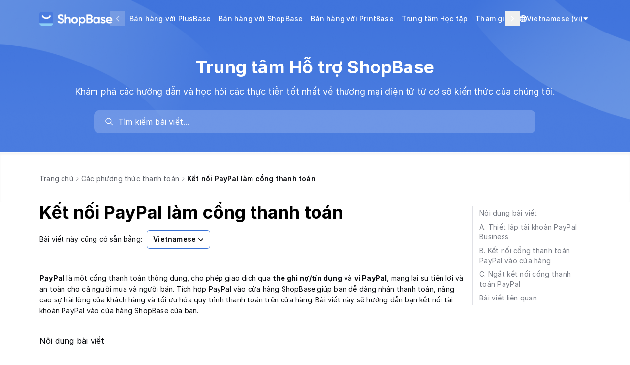

--- FILE ---
content_type: text/html; charset=utf-8
request_url: https://help.shopbase.com/vi/article/ket-noi-paypal-lam-cong-thanh-toan-1gl7evm/
body_size: 13140
content:

<!DOCTYPE html>
<html lang="vi">
  <head>
    <meta charset="utf-8">
    <meta name="viewport" content="initial-scale=1">
    <meta name= "turbolinks-cache-control" content= "no-cache">
    <meta name="viewport" content="width=device-width, initial-scale=1" />
    <link rel="icon" type="image/png" href="https://cdn.mesbox.com/accounts/4/20250611054744_101de0aed94c6113_Favicon.png">
    <link rel="modulepreload" href="https://chat.mesbox.com/portal.js?v=2026012612" as="script"><link rel="preload" href="https://chat.mesbox.com/portal.css?v=2026012612" as="style">
    <link rel="stylesheet" href="https://chat.mesbox.com/portal.css?v=2026012612" data-turbolinks-track="reload"><script type="module" src="https://chat.mesbox.com/portal.js?v=2026012612" data-turbolinks-track="reload"></script>
    <style>
      #appearance-dropdown[data-current-theme="system"] .check-mark-icon.light-theme,
      #appearance-dropdown[data-current-theme="system"] .check-mark-icon.dark-theme,
      #appearance-dropdown[data-current-theme="dark"] .check-mark-icon.light-theme,
      #appearance-dropdown[data-current-theme="dark"] .check-mark-icon.system-theme,
      #appearance-dropdown[data-current-theme="light"] .check-mark-icon.dark-theme,
      #appearance-dropdown[data-current-theme="light"] .check-mark-icon.system-theme {
        display: none;
      }
      .turbolinks-progress-bar {
        background-color: #ffffff !important;
      }
    </style>
    
        <title>Kết nối PayPal làm cổng thanh toán | ShopBase Help Center</title>



    <script>
      document.documentElement.classList.remove('dark')
      document.documentElement.classList.add('light')
    </script>
  </head>
  <body>
    <div id="portal" class="antialiased">
      <main class="flex flex-col min-h-screen main-content body_background_color w-full" role="main">
          
<header id="portal-bg-with-image" class="w-full">
  <nav class="relative flex justify-between items-center max-w-5xl mx-auto px-4 gap-x-4" aria-label="Top">
    <div class="flex-shrink-0 flex items-center pt-5 pb-2 md:py-5 overflow-hidden" id="header-logo">
      <a href="/" class="flex items-center h-9 text-lg font-semibold">
            <img src="https://cdn.mesbox.com/accounts/4/20250611054824_ab60f1e15186f605_ShopBaseLightColorLogo.png" class="w-auto h-7 mr-2.5" alt="ShopBase Help Center logo" />
      </a>
    </div>

    <div class="hidden min-w-0 flex-1 px-0 md:px-4 md:flex justify-center md:relative" id="header-menus">
      <div class="px-4 pb-5 md:pb-0 md:px-0 overflow-x-visible md:overflow-x-hidden" id="menu-content">
        <div class="md:hidden pt-5 flex justify-end">
          <button class="p-2" onclick="document.getElementById('header-menus').classList.add('hidden')">
            <svg width="24" height="24" viewBox="0 0 24 24" fill="none" xmlns="http://www.w3.org/2000/svg">
              <path d="M17.59 5L12 10.59L6.41 5L5 6.41L10.59 12L5 17.59L6.41 19L12 13.41L17.59 19L19 17.59L13.41 12L19 6.41L17.59 5Z" fill="#0A0C10"/>
            </svg>
          </button>
        </div>
        <div class="pt-1 md:pt-0 flex flex-col items-start md:flex-row md:items-center w-full md:w-max header-menu-wrapper transition-transform ease-in-out duration-300">
              <a class="block w-full md:w-fit menu-item flex-shrink-0 p-2 text-sm font-medium header-text-color transition-all duration-200 hover:opacity-70" href="https://www.plusbase.com/?utm_source=cs&amp;utm_medium=helpdoc">Bán hàng với PlusBase</a>
              <a class="block w-full md:w-fit menu-item flex-shrink-0 p-2 text-sm font-medium header-text-color transition-all duration-200 hover:opacity-70" href="https://www.shopbase.com/features?utm_source=cs&amp;utm_medium=helpdoc">Bán hàng với ShopBase</a>
              <a class="block w-full md:w-fit menu-item flex-shrink-0 p-2 text-sm font-medium header-text-color transition-all duration-200 hover:opacity-70" href="https://www.printbase.com/?utm_source=cs&amp;utm_medium=helpdoc">Bán hàng với PrintBase</a>
              <a class="block w-full md:w-fit menu-item flex-shrink-0 p-2 text-sm font-medium header-text-color transition-all duration-200 hover:opacity-70" href="https://www.shopbase.com/learning-hub">Trung tâm Học tập</a>
              <a class="block w-full md:w-fit menu-item flex-shrink-0 p-2 text-sm font-medium header-text-color transition-all duration-200 hover:opacity-70" href="https://accounts.shopbase.com/sign-in?utm_source=cs&amp;utm_medium=helpdoc">Tham gia cùng chúng tôi </a>
        </div>
          <div class="header-action-button flex md:hidden items-center stroke-slate-700 text-slate-800 relative">
            <div class="switch-language-button flex items-center gap-1 px-1 py-2 cursor-pointer select-none">
              <svg height="14px" width="14px" version="1.1" id="XMLID_275_" xmlns="http://www.w3.org/2000/svg" xmlns:xlink="http://www.w3.org/1999/xlink" viewBox="0 0 24 24" xml:space="preserve" stroke="#ffffff"><g id="SVGRepo_bgCarrier" stroke-width="0"></g><g id="SVGRepo_tracerCarrier" stroke-linecap="round" stroke-linejoin="round"></g><g id="SVGRepo_iconCarrier"> <g id="language"> <g> <path d="M12,24C5.4,24,0,18.6,0,12S5.4,0,12,0s12,5.4,12,12S18.6,24,12,24z M9.5,17c0.6,3.1,1.7,5,2.5,5s1.9-1.9,2.5-5H9.5z M16.6,17c-0.3,1.7-0.8,3.3-1.4,4.5c2.3-0.8,4.3-2.4,5.5-4.5H16.6z M3.3,17c1.2,2.1,3.2,3.7,5.5,4.5c-0.6-1.2-1.1-2.8-1.4-4.5H3.3 z M16.9,15h4.7c0.2-0.9,0.4-2,0.4-3s-0.2-2.1-0.5-3h-4.7c0.2,1,0.2,2,0.2,3S17,14,16.9,15z M9.2,15h5.7c0.1-0.9,0.2-1.9,0.2-3 S15,9.9,14.9,9H9.2C9.1,9.9,9,10.9,9,12C9,13.1,9.1,14.1,9.2,15z M2.5,15h4.7c-0.1-1-0.1-2-0.1-3s0-2,0.1-3H2.5C2.2,9.9,2,11,2,12 S2.2,14.1,2.5,15z M16.6,7h4.1c-1.2-2.1-3.2-3.7-5.5-4.5C15.8,3.7,16.3,5.3,16.6,7z M9.5,7h5.1c-0.6-3.1-1.7-5-2.5-5 C11.3,2,10.1,3.9,9.5,7z M3.3,7h4.1c0.3-1.7,0.8-3.3,1.4-4.5C6.5,3.3,4.6,4.9,3.3,7z"></path> </g> </g> </g></svg>
              <span class="text-sm whitespace-nowrap font-medium">Vietnamese (vi)</span>
              <svg width="14" height="14" fill="#000000" xmlns="http://www.w3.org/2000/svg" viewBox="0 0 52 52" enable-background="new 0 0 52 52" xml:space="preserve" stroke="#ffffff"><g stroke-width="0"></g><g stroke-linecap="round" stroke-linejoin="round"></g><g> <path d="M8.3,14h35.4c1,0,1.7,1.3,0.9,2.2L27.3,37.4c-0.6,0.8-1.9,0.8-2.5,0L7.3,16.2C6.6,15.3,7.2,14,8.3,14z"></path> </g></svg>
            </div>
            <div data-portal-slug="shopbase" class="list-language max-h-[200px] overflow-y-auto absolute left z-10 top-full mt-2 w-48 origin-top-left rounded-md bg-white shadow-lg opacity-0 pointer-events-none"
                 role="menu" aria-orientation="vertical" aria-labelledby="menu-button" tabindex="-1">
              <div class="py-1" role="none">
                  <a href="#en" data-value="en" class="block px-4 py-2 text-sm text-gray-700 hover:bg-[var(--dynamic-hover-bg-color)] hover:text-gray-900 locale-switcher" role="menuitem" tabindex="-1">
                    English (en)
                  </a>
                  <a href="#ar" data-value="ar" class="block px-4 py-2 text-sm text-gray-700 hover:bg-[var(--dynamic-hover-bg-color)] hover:text-gray-900 locale-switcher" role="menuitem" tabindex="-1">
                    Arabic (ar)
                  </a>
                  <a href="#zh" data-value="zh" class="block px-4 py-2 text-sm text-gray-700 hover:bg-[var(--dynamic-hover-bg-color)] hover:text-gray-900 locale-switcher" role="menuitem" tabindex="-1">
                    Chinese (zh)
                  </a>
                  <a href="#tr" data-value="tr" class="block px-4 py-2 text-sm text-gray-700 hover:bg-[var(--dynamic-hover-bg-color)] hover:text-gray-900 locale-switcher" role="menuitem" tabindex="-1">
                    Turkish (tr)
                  </a>
              </div>
            </div>
          </div>
      </div>
    </div>

    <button class="p-3 block md:hidden" onclick="document.getElementById('header-menus').classList.remove('hidden')">
      <svg width="18" height="12" viewBox="0 0 18 12" fill="none" xmlns="http://www.w3.org/2000/svg">
        <path d="M18 12H0V10H18V12ZM18 7H0V5H18V7ZM18 2H0V0H18V2Z" fill="white"/>
      </svg>
    </button>

    <div class="hidden flex-shrink-0 md:flex items-end justify-between gap-2 sm:gap-5 py-5" id="locale-switcher">
      <div class="relative flex-grow flex-shrink-0 px-1 py-2 cursor-pointer">
        <div id="appearance-dropdown" data-current-theme=""
             class="absolute flex-col w-32 h-auto bg-white border border-solid rounded top-9 right-1 border-slate-100"
             aria-hidden="true" style="display: none;" data-dropdown="appearance-dropdown">
        </div>
      </div>

        <div class="header-action-button flex items-center stroke-slate-700 text-slate-800 relative">
          <div class="switch-language-button flex items-center gap-1 px-1 py-2 cursor-pointer select-none">
            <svg fill="#ffffff" height="14px" width="14px" version="1.1" id="XMLID_275_" xmlns="http://www.w3.org/2000/svg" xmlns:xlink="http://www.w3.org/1999/xlink" viewBox="0 0 24 24" xml:space="preserve" stroke="#ffffff"><g id="SVGRepo_bgCarrier" stroke-width="0"></g><g id="SVGRepo_tracerCarrier" stroke-linecap="round" stroke-linejoin="round"></g><g id="SVGRepo_iconCarrier"> <g id="language"> <g> <path d="M12,24C5.4,24,0,18.6,0,12S5.4,0,12,0s12,5.4,12,12S18.6,24,12,24z M9.5,17c0.6,3.1,1.7,5,2.5,5s1.9-1.9,2.5-5H9.5z M16.6,17c-0.3,1.7-0.8,3.3-1.4,4.5c2.3-0.8,4.3-2.4,5.5-4.5H16.6z M3.3,17c1.2,2.1,3.2,3.7,5.5,4.5c-0.6-1.2-1.1-2.8-1.4-4.5H3.3 z M16.9,15h4.7c0.2-0.9,0.4-2,0.4-3s-0.2-2.1-0.5-3h-4.7c0.2,1,0.2,2,0.2,3S17,14,16.9,15z M9.2,15h5.7c0.1-0.9,0.2-1.9,0.2-3 S15,9.9,14.9,9H9.2C9.1,9.9,9,10.9,9,12C9,13.1,9.1,14.1,9.2,15z M2.5,15h4.7c-0.1-1-0.1-2-0.1-3s0-2,0.1-3H2.5C2.2,9.9,2,11,2,12 S2.2,14.1,2.5,15z M16.6,7h4.1c-1.2-2.1-3.2-3.7-5.5-4.5C15.8,3.7,16.3,5.3,16.6,7z M9.5,7h5.1c-0.6-3.1-1.7-5-2.5-5 C11.3,2,10.1,3.9,9.5,7z M3.3,7h4.1c0.3-1.7,0.8-3.3,1.4-4.5C6.5,3.3,4.6,4.9,3.3,7z"></path> </g> </g> </g></svg>
            <span class="text-sm text-white whitespace-nowrap font-medium">Vietnamese (vi)</span>
            <svg width="12" height="12" fill="#ffffff" xmlns="http://www.w3.org/2000/svg" viewBox="0 0 52 52" enable-background="new 0 0 52 52" xml:space="preserve" stroke="#ffffff"><g stroke-width="0"></g><g stroke-linecap="round" stroke-linejoin="round"></g><g> <path d="M8.3,14h35.4c1,0,1.7,1.3,0.9,2.2L27.3,37.4c-0.6,0.8-1.9,0.8-2.5,0L7.3,16.2C6.6,15.3,7.2,14,8.3,14z"></path> </g></svg>
          </div>
          <div data-portal-slug="shopbase" class="list-language max-h-[200px] overflow-y-auto absolute right-0 z-10 top-full mt-2 w-48 origin-top-right rounded-md bg-white shadow-lg opacity-0 pointer-events-none"
               role="menu" aria-orientation="vertical" aria-labelledby="menu-button" tabindex="-1">
            <div class="py-1" role="none">
                <a href="#en" data-value="en" class="block px-4 py-2 text-sm text-gray-700 hover:bg-[var(--dynamic-hover-bg-color)] hover:text-gray-900 locale-switcher" role="menuitem" tabindex="-1">
                  English (en)
                </a>
                <a href="#ar" data-value="ar" class="block px-4 py-2 text-sm text-gray-700 hover:bg-[var(--dynamic-hover-bg-color)] hover:text-gray-900 locale-switcher" role="menuitem" tabindex="-1">
                  Arabic (ar)
                </a>
                <a href="#zh" data-value="zh" class="block px-4 py-2 text-sm text-gray-700 hover:bg-[var(--dynamic-hover-bg-color)] hover:text-gray-900 locale-switcher" role="menuitem" tabindex="-1">
                  Chinese (zh)
                </a>
                <a href="#tr" data-value="tr" class="block px-4 py-2 text-sm text-gray-700 hover:bg-[var(--dynamic-hover-bg-color)] hover:text-gray-900 locale-switcher" role="menuitem" tabindex="-1">
                  Turkish (tr)
                </a>
            </div>
          </div>
        </div>
    </div>
  </nav>
  
<section class="relative w-full">
  <div class="flex items-center">
    <div class="mx-auto max-w-5xl flex flex-col items-center py-10 px-4 min-w-0 w-full">
      <div class="hero-text-color text-4xl md:text-4xl text-center font-bold leading-normal">
        Trung tâm Hỗ trợ ShopBase
      </div>
      <p class="w-full hero-text-color text-center text-lg leading-normal mt-4 mb-6">Khám phá các hướng dẫn và học hỏi các thực tiễn tốt nhất về thương mại điện tử từ cơ sở kiến thức của chúng tôi.</p>
      <div id="search-wrap" class="w-full md:w-4/5"></div>
    </div>
  </div>
</section>
<style>
  .bg-gradient {
    width: 100%;
    max-width: 500px;
    height: 270px;
    position: absolute;
    left: 0;
    bottom: 0;
    opacity: 1;
  }

  .bg-gradient-rotate {
    width: 100%;
    max-width: 500px;
    height: 270px;
    position: absolute;
    right: 0;
    top: -45px;
    opacity: 1;
  }

  .hero-text-color {
    color: #FFFFFF;
    z-index: 1;
  }
</style>

</header>
<style>
  .header-text-color {
    color: #FFFFFF;
    z-index: 1;
  }

  @media only screen and (max-width: 767px) {
    .header-text-color {
      color: #333;
      border-radius: 6px;
    }
    .header-text-color:active {
      background-color: var(--dynamic-hover-bg-color);
    }
    #header-menus {
      position: fixed;
      top: 0;
      left: 0;
      right: 0;
      bottom: 0;
      z-index: 9999;
      background-color: rgba(0, 0, 0, 0.2);
      transition: background-color 0.3s;
    }
    @keyframes slideDown {
      0% {
        transform: translateY(-20px);
        opacity: 0;
      }
      100% {
        transform: translateY(0);
        opacity: 1;
      }
    }
    #header-menus > div {
      background-color: #fff;
    }
    #header-menus:not(.hidden) > div {
      animation: slideDown 0.2s ease-out forwards;
    }
  }

  #header-menus > button:disabled {
    opacity: 70%;
    cursor: default;
  }
</style>
<script>
  document.addEventListener('DOMContentLoaded', function() {
    const isMd = window.matchMedia('(min-width: 768px)').matches;

    if (isMd) {
      const headerLogo = document.getElementById('header-logo');
      const localeSwitcher = document.getElementById('locale-switcher');
      const maxWidth = Math.max(headerLogo.offsetWidth, localeSwitcher.offsetWidth);
      localeSwitcher.style.width = maxWidth + 'px';
      headerLogo.style.width = maxWidth + 'px';

      const headerMenuContainer = document.getElementById('header-menus');
      const headerMenuCheckVisible = document.querySelector('#header-menus > div');
      const headerMenuWrapper = document.querySelector('#header-menus .header-menu-wrapper');
      const isFitContainer = (headerMenuContainer.clientWidth - 16 * 2) > headerMenuWrapper.offsetWidth;
      if (isFitContainer) return;

      const listMenu = headerMenuContainer.querySelectorAll('.menu-item');
      const prevBtb = document.createElement('button');
      prevBtb.innerHTML = `
      <svg width="14" height="14" viewBox="0 0 14 14" fill="none" xmlns="http://www.w3.org/2000/svg">
        <path fill-rule="evenodd" clip-rule="evenodd" d="M10.0303 1.46967C10.3232 1.76256 10.3232 2.23744 10.0303 2.53033L5.56066 7L10.0303 11.4697C10.3232 11.7626 10.3232 12.2374 10.0303 12.5303C9.73744 12.8232 9.26256 12.8232 8.96967 12.5303L3.96967 7.53033C3.67678 7.23744 3.67678 6.76256 3.96967 6.46967L8.96967 1.46967C9.26256 1.17678 9.73744 1.17678 10.0303 1.46967Z" fill="white"/>
      </svg>
    `;
      const nextBtb = document.createElement('button');
      nextBtb.innerHTML = `
      <svg width="14" height="14" viewBox="0 0 14 14" fill="none" xmlns="http://www.w3.org/2000/svg">
        <path fill-rule="evenodd" clip-rule="evenodd" d="M3.96967 1.46967C4.26256 1.17678 4.73744 1.17678 5.03033 1.46967L10.0303 6.46967C10.3232 6.76256 10.3232 7.23744 10.0303 7.53033L5.03033 12.5303C4.73744 12.8232 4.26256 12.8232 3.96967 12.5303C3.67678 12.2374 3.67678 11.7626 3.96967 11.4697L8.43934 7L3.96967 2.53033C3.67678 2.23744 3.67678 1.76256 3.96967 1.46967Z" fill="white"/>
      </svg>
    `;
      prevBtb.className = 'absolute top-1/2 left-0 -translate-y-1/2 cursor-pointer p-2 -translate-x-1/2 disabled:bg-gray-400 z-50';
      nextBtb.className = 'absolute top-1/2 right-0 -translate-y-1/2 cursor-pointer p-2 translate-x-1/2 disabled:bg-gray-400 z-50';
      headerMenuContainer.appendChild(prevBtb);
      headerMenuContainer.appendChild(nextBtb);

      function updateStateSlideBtn() {
        setTimeout(() => {
          const slider = headerMenuWrapper.getBoundingClientRect();
          const wrapper = headerMenuCheckVisible.getBoundingClientRect();
          nextBtb.disabled = Math.abs(slider.right - wrapper.right) < 10;
          prevBtb.disabled = Math.abs(slider.left - wrapper.left) < 10;
        }, 160);
      }

      function isMenuShowInViewPort(element, isNext) {
        const parentRect = headerMenuCheckVisible.getBoundingClientRect();
        const childRect = element.getBoundingClientRect();
        const totalWidth = childRect.width;

        const visibleWidth = Math.max(
          0,
          Math.min(childRect.right, parentRect.right) - Math.max(childRect.left, parentRect.left)
        );

        return {
          status: (visibleWidth / totalWidth) >= 0.95,
          distance: totalWidth - visibleWidth,
          showed: (visibleWidth / parentRect.width) >= 0.95,
          showNextElement: isNext ? childRect.right <= parentRect.right : childRect.left >= parentRect.left,
        };
      }

      let currentTranslateX = 0;
      const numberOfMenu = listMenu.length;
      nextBtb.addEventListener('click', function () {
        let lastResult = null;
        for (let i = numberOfMenu - 1; i >= 0; i--) {
          const menu = listMenu[i];
          const checkResult = isMenuShowInViewPort(menu, true);

          if (checkResult.status || checkResult.showed) {
            // Element show in viewport
            if (i === numberOfMenu - 1) {
              lastResult = checkResult;
            }
            const translateValue = checkResult.showNextElement ? lastResult.distance : checkResult.distance;
            currentTranslateX = currentTranslateX - translateValue;
            headerMenuWrapper.style.transform = 'translateX(' + currentTranslateX + 'px)';
            updateStateSlideBtn();
            break;
          }
          lastResult = checkResult;
        }
      });

      prevBtb.addEventListener('click', function () {
        let lastResult = null;
        for (let i = 0; i < numberOfMenu; i++) {
          const menu = listMenu[i];
          const checkResult = isMenuShowInViewPort(menu, false);

          if (checkResult.status || checkResult.showed) {
            // Element show in viewport
            if (i === 0) {
              lastResult = checkResult;
            }
            const translateValue = checkResult.showNextElement ? lastResult.distance : checkResult.distance;
            currentTranslateX = currentTranslateX + translateValue;
            headerMenuWrapper.style.transform = 'translateX(' + currentTranslateX + 'px)';
            updateStateSlideBtn();
            break;
          }
          lastResult = checkResult;
        }
      });

      updateStateSlideBtn();
    } else {
      document.getElementById('header-menus').addEventListener('click', function(e) {
        if (!e.target.closest('#menu-content')) {
          document.getElementById('header-menus').classList.add('hidden')
        }
      });
    }
  });
</script>

        <div class="min-h-[55vh]">
          
<div class="shadow-inner">
  <div id="portal-bg-gradient">
    <div class="max-w-5xl px-4 mx-auto flex flex-col">
      
<div class="flex flex-row flex-wrap items-center gap-px mb-3 md:mb-8 pt-4 md:pt-9">
  <a
    class="text-sm gap-1 hover:cursor-pointer text-slate-600 leading-8"
    href="/"
  >
    Trang chủ
  </a>
  <span class="w-4 h-4 [&>svg]:w-3 [&>svg]:h-3 flex items-center justify-center text-xs"><svg
  class="w-4 h-4 fill-current text-slate-500"
  width="24"
  height="24"
  fill="none"
  viewBox="0 0 24 24"
  xmlns="http://www.w3.org/2000/svg">
    <path
      d="M8.47 4.22a.75.75 0 0 0 0 1.06L15.19 12l-6.72 6.72a.75.75 0 1 0 1.06 1.06l7.25-7.25a.75.75 0 0 0 0-1.06L9.53 4.22a.75.75 0 0 0-1.06 0Z"
    />
</svg>
</span>
    <div class="inline-flex items-center min-w-0">
      <a class="text-sm gap-1 whitespace-nowrap hover:cursor-pointer text-slate-600 leading-8 truncate" href="/vi/categories/1-1-cai-dat-p47fh2-c-c-ph-ng-th-c-thanh-to-n">
        Các phương thức thanh toán
      </a>
      <span class="w-4 h-4 [&>svg]:w-3 [&>svg]:h-3 flex items-center justify-center text-xs"><svg
  class="w-4 h-4 fill-current text-slate-500"
  width="24"
  height="24"
  fill="none"
  viewBox="0 0 24 24"
  xmlns="http://www.w3.org/2000/svg">
    <path
      d="M8.47 4.22a.75.75 0 0 0 0 1.06L15.19 12l-6.72 6.72a.75.75 0 1 0 1.06 1.06l7.25-7.25a.75.75 0 0 0 0-1.06L9.53 4.22a.75.75 0 0 0-1.06 0Z"
    />
</svg>
</span>
    </div>
    <span class="min-w-0 overflow-hidden text-sm text-ellipsis whitespace-nowrap font-semibold">Kết nối PayPal làm cổng thanh toán</span>
</div>

    </div>
  </div>
</div>

<div class="flex max-w-5xl w-full px-4 mx-auto flex-grow gap-x-10">
  <div class="flex flex-col flex-1 min-w-0 pb-12 md:pb-28">
    <div class="mb-6">
      <h1 class="text-3xl text-n-black font-bold leading-normal md:tracking-normal md:text-4xl">
        Kết nối PayPal làm cổng thanh toán
      </h1>
        <div class="mt-4">
          <span class="text-sm mr-1">Bài viết này cũng có sẵn bằng:</span>
          <div class="relative inline-block text-left">
            <div>
              <button type="button" class="btn-show-article-translations inline-flex w-full justify-center gap-x-1.5 rounded-md bg-white border border-solid border-[var(--portal-ui-color)] px-3 py-2 text-sm font-semibold text-gray-900 shadow-xs hover:bg-gray-50">
                Vietnamese
                <svg class="-mr-1 size-5 text-gray-400" viewBox="0 0 20 20" fill="currentColor" aria-hidden="true" data-slot="icon">
                  <path fill-rule="evenodd" d="M5.22 8.22a.75.75 0 0 1 1.06 0L10 11.94l3.72-3.72a.75.75 0 1 1 1.06 1.06l-4.25 4.25a.75.75 0 0 1-1.06 0L5.22 9.28a.75.75 0 0 1 0-1.06Z" clip-rule="evenodd" />
                </svg>
              </button>
            </div>
            <div id="article-translations" class="max-h-[200px] overflow-y-auto absolute left-0 z-10 top-full mt-2 w-48 border border-solid border-[var(--portal-ui-color)] origin-top-left rounded-md bg-white shadow-lg pointer-events-none opacity-0" tabindex="-1">
              <div class="py-1" role="none">
                  <a href="/zh/article/paypal-baf5yh" class="block px-4 py-2 text-sm text-gray-700 hover:bg-[var(--dynamic-hover-bg-color)] hover:text-gray-900" tabindex="-1">
                    Chinese
                  </a>
                  <a href="/en/article/connect-paypal-to-your-store-1wpu50y" class="block px-4 py-2 text-sm text-gray-700 hover:bg-[var(--dynamic-hover-bg-color)] hover:text-gray-900" tabindex="-1">
                    English
                  </a>
              </div>
            </div>
          </div>
        </div>
    </div>
    <article id="cw-article-content" class="article-content pt-6 !max-w-full prose-h2:mt-0 prose-code:[&>p]:p-1 prose-code:[&>p]:rounded-sm prose-code:[&>p]:bg-black-100 prose-code:after:content-none prose-code:before:content-none prose break-words border-t border-solid border-[#E2E8F0]">
      <p><strong>PayPal</strong> là một cổng thanh toán thông dụng, cho phép giao dịch qua <strong>thẻ ghi nợ/tín dụng</strong> và <strong>ví PayPal</strong>, mang lại sự tiện lợi và an toàn cho cả người mua và người bán. Tích hợp PayPal vào cửa hàng ShopBase giúp bạn dễ dàng nhận thanh toán, nâng cao sự hài lòng của khách hàng và tối ưu hóa quy trình thanh toán trên cửa hàng. Bài viết này sẽ hướng dẫn bạn kết nối tài khoản PayPal vào cửa hàng ShopBase của bạn.</p><div data-divider=""></div><h3 id="3-noi-dung-bai-viet" data-type="###" onclick="CrispHelpdeskCommon.go_to_anchor(this)" class="csh-markdown csh-markdown-title csh-font-sans-semibold">Nội dung bài viết</h3>
<p>A. <a href="#3-a-thiet-lap-tai-khoan-paypal-business" target="&amp;lowbar;self" rel="noopener noreferrer" role="link" class="csh-markdown csh-markdown-link csh-markdown-link-text">Thiết lập tài khoản PayPal Business</a></p><p>B. <a href="#3-b-ket-noi-cong-thanh-toan-paypal-vao-cua-hang" target="&amp;lowbar;self" rel="noopener noreferrer" role="link" class="csh-markdown csh-markdown-link csh-markdown-link-text">Kết nối cổng thanh toán PayPal vào cửa hàng</a></p><div class="custom-bullet-list"><a href="#5-dang-nhapdang-ky-vao-paypal" target="&amp;lowbar;self" rel="noopener noreferrer" role="link" class="csh-markdown csh-markdown-link csh-markdown-link-text">Kết nối thông qua phương thức đăng nhập/đăng ký tài khoản PayPal</a></div><div class="custom-bullet-list"><a href="#5-ket-noi-thong-qua-api-key" target="&amp;lowbar;self" rel="noopener noreferrer" role="link" class="csh-markdown csh-markdown-link csh-markdown-link-text">Kết nối thông qua API key</a></div><p>C. <a href="#3-c-ngat-ket-noi-cong-thanh-toan-paypal" target="&amp;lowbar;self" rel="noopener noreferrer" role="link" class="csh-markdown csh-markdown-link csh-markdown-link-text">Ngắt kết nối cổng thanh toán PayPal</a></p><div data-divider=""></div><h3 id="3-a-thiet-lap-tai-khoan-paypal-business" data-type="###" onclick="CrispHelpdeskCommon.go_to_anchor(this)" class="csh-markdown csh-markdown-title csh-font-sans-semibold">A. Thiết lập tài khoản PayPal Business</h3>
<div class="custom-bullet-list">Truy cập <a href="https://www.paypal.com/us/business" target="&amp;lowbar;blank" rel="noopener noreferrer" role="link" class="csh-markdown csh-markdown-link csh-markdown-link-text">PayPal Business</a> để đăng ký tài khoản, Nếu bạn cần hỗ trợ các vấn đề liên quan đến đăng ký/tạo tài khoản, vui lòng liên hệ <a href="https://www.paypal.com/us/business/contact-sales" target="&amp;lowbar;blank" rel="noopener noreferrer" role="link" class="csh-markdown csh-markdown-link csh-markdown-link-text">PayPal Support</a>.</div><div class="custom-bullet-list">Nếu bạn đã có hai tài khoản này, bạn có thể đi tới phần B.</div><div data-divider=""></div><h3 id="3-b-ket-noi-cong-thanh-toan-paypal-vao-cua-hang" data-type="###" onclick="CrispHelpdeskCommon.go_to_anchor(this)" class="csh-markdown csh-markdown-title csh-font-sans-semibold">B. Kết nối cổng thanh toán PayPal vào cửa hàng</h3>
<p>Có 2 cách để kết nối PayPal vào cửa hàng của bạn:</p><div class="custom-bullet-list">Đăng nhập/đăng ký vào PayPal</div><div class="custom-bullet-list">Kết nối thông qua API key</div><blockquote class="green blockquote-highlight" style=""><p>Phương thức thanh toán qua thẻ ghi nợ/thẻ tín dụng (Advanced Credit and Debit Card - ACDC) chỉ khả dụng khi tài khoản PayPal được kết nối qua phương thức Đăng nhập/đăng ký.</p></blockquote><blockquote class="green blockquote-highlight" style=""><p>ShopBase khuyến khích liên kết tài khoản qua phương thức này để đảm bảo bảo mật và sử dụng tính năng đầy đủ.</p></blockquote><h5 id="5-dang-nhapdang-ky-vao-paypal" data-type="#####" onclick="CrispHelpdeskCommon.go_to_anchor(this)" class="csh-markdown csh-markdown-title csh-font-sans-semibold">Đăng nhập/đăng ký vào PayPal</h5>
<div class="custom-order-list" data-order="1">Trong trang quản trị cửa hàng ShopBase, đi tới  <strong>Settings</strong> &gt; <strong>Payment providers.</strong>
</div><span class="csh-markdown csh-markdown-image"><img src="https://cdn.mesbox.com/accounts/no_account/20250611070759_2ff66949f58fc403_image1nkddsb.png" alt="" loading="lazy"></span> <strong></strong><div class="custom-order-list" data-order="2">Tại mục <strong>PayPal</strong>, nhấp vào <strong>Sign in/sign up with PayPal.</strong>
</div><span class="csh-markdown csh-markdown-image"><img src="https://cdn.mesbox.com/accounts/no_account/20250611070800_53b2cd9e8e637ba6_image1lpb8fw.png" alt="" loading="lazy"></span><div class="custom-order-list" data-order="3">Tại trang <strong>PayPal</strong>, nhấp vào <strong>Sign in/sign up with PayPal</strong>.</div><span class="csh-markdown csh-markdown-image"><img src="https://cdn.mesbox.com/accounts/no_account/20250611070801_c6b211be1f973380_imagefo12ko.png" alt="" loading="lazy"></span><div class="custom-order-list" data-order="4">Tích chọn <strong>Accept credit and debit card payments with PayPal</strong> để bật phương thức thanh toán qua thẻ ghi nợ/tín dụng trên trang thanh toán.</div><span class="csh-markdown csh-markdown-image"><img src="https://cdn.mesbox.com/accounts/no_account/20250611070802_5c606a4132f94156_imagekaifvs.png" alt="" loading="lazy"></span><div class="custom-order-list" data-order="5">Thực hiện theo hướng dẫn của PayPal để đăng nhập/đăng ký tài khoản. Nhập mã OTP nếu cần.</div><span class="csh-markdown csh-markdown-image"><img src="https://cdn.mesbox.com/accounts/no_account/20250611070818_6401d03a772466c9_6.png" alt="" loading="lazy"></span><div class="custom-order-list" data-order="6">Sau khi hoàn thành, quay trở về trang <strong>Payment providers </strong>trong cửa hàng của bạn, bạn sẽ thấy tài khoản PayPal đã được kết nối thành công.</div><span class="csh-markdown csh-markdown-image"><img src="https://cdn.mesbox.com/accounts/no_account/20250611070819_ece6768af80f32d3_aeticonsettingpaymentshopba1bp3iy4.png" alt="" loading="lazy"></span><blockquote class="green blockquote-highlight" style=""><p>Phương thức thanh toán PayPal ACDC chỉ khả dụng với tài khoản PayPal Business, hỗ trợ 37 quốc gia và 22 loại tiền tệ. Để xem danh sách đầy đủ, vui lòng truy cập <a href="https://developer.paypal.com/docs/multiparty/checkout/advanced/#link-eligibility:~:text=Advanced%20Checkout%20payments%20are%20available%20for%2037%20countries%20and%2022%20currencies" target="&amp;lowbar;blank" rel="noopener noreferrer" role="link" class="csh-markdown csh-markdown-link csh-markdown-link-text">điều khoản sử dụng PayPal.</a></p></blockquote><blockquote class="green blockquote-highlight" style=""><p>Nếu cửa hàng của bạn bật nhiều phương thức thanh toán bằng thẻ tín dụng (như Stripe, PayPal ACDC hoặc Braintree,...), các khoản thanh toán sẽ được ghi nhận luân phiên giữa các tài khoản.</p></blockquote><h5 id="5-ket-noi-thong-qua-api-key" data-type="#####" onclick="CrispHelpdeskCommon.go_to_anchor(this)" class="csh-markdown csh-markdown-title csh-font-sans-semibold">Kết nối thông qua API key</h5>
<div class="custom-order-list" data-order="1">Đăng nhập vào <a href="https://developer.paypal.com/developer/applications/" target="&amp;lowbar;blank" rel="noopener noreferrer" role="link" class="csh-markdown csh-markdown-link csh-markdown-link-text">phần quản lý ứng dụng trên PayPal Developer</a> bằng tài khoản Business của bạn.</div><div class="custom-order-list" data-order="2">Chọn chế độ <strong>Live </strong>để nhận thanh toán thật hoặc chọn <strong>Sandbox</strong> để bật chế độ thử nghiệm (test mode).</div>  <strong></strong><span data-label="Chế độ Live" class="csh-markdown csh-markdown-image"><img src="https://cdn.mesbox.com/accounts/no_account/20250611070820_0ba5bf6f6de28f09_11covi1l.png" alt="Chế độ Live" loading="lazy"></span><span data-label="Chế độ Sandbox (thử nghiệm)" class="csh-markdown csh-markdown-image"><img src="https://cdn.mesbox.com/accounts/no_account/20250611070821_6e73a7ca95339b18_image31qqhyx1.png" alt="Chế độ Sandbox (thử nghiệm)" loading="lazy"></span><div class="custom-order-list" data-order="3">Nhấp vào tab <strong>Apps &amp; Credentials</strong>.</div><span class="csh-markdown csh-markdown-image"><img src="https://cdn.mesbox.com/accounts/no_account/20250611070822_babc80f9a547cc90_2sgeuxz.png" alt="" loading="lazy"></span><div class="custom-order-list" data-order="4">Nhấp vào ứng dụng của bạn để lấy <strong>Client ID</strong> và <strong>Secret Key</strong>.</div><span class="csh-markdown csh-markdown-image"><img src="https://cdn.mesbox.com/accounts/no_account/20250611070823_575cd575a0e8dc94_5hrjgpn.png" alt="" loading="lazy"></span><p>Nếu bạn chưa tạo ứng dụng, chọn <strong>Create App</strong> để tạo ứng dụng mới. Trong mục <strong>App Name</strong>, nhập tên ứng dụng của bạn. Sau đó, chọn <strong>Create App</strong>.</p><span class="csh-markdown csh-markdown-image"><img src="https://cdn.mesbox.com/accounts/no_account/20250611070824_9878a2664f2ff376_414xvvqo.png" alt="" loading="lazy"></span><div class="custom-order-list" data-order="5">Trong trang chi tiết ứng dụng, bạn sẽ thấy <strong>Client ID</strong>, và nhấp vào <strong>Show</strong> để lấy <strong>Secret Key</strong> của bạn. Sao chép các <strong>Client ID</strong> và <strong>Secret Key</strong> để sử dụng ở bước sau.</div><span class="csh-markdown csh-markdown-image"><img src="https://cdn.mesbox.com/accounts/no_account/20250611070824_18d213f60ed34c98_32ce8gm.png" alt="" loading="lazy"></span><div class="custom-order-list" data-order="6">Trong trang quản trị ShopBase, đi tới  <strong>Settings &gt; Payment provider &gt; PayPal</strong>, và nhấp vào <strong>Activate with API key</strong>.</div><span class="csh-markdown csh-markdown-image"><img src="https://cdn.mesbox.com/accounts/no_account/20250611070826_2f72ee0ad078694c_image10knimn.png" alt="" loading="lazy"></span><div class="custom-order-list" data-order="7">Nhập <strong>Client ID</strong> và <strong>Secret Key.</strong> Sau đó, nhấp chọn <strong>Add account</strong>.</div><span class="csh-markdown csh-markdown-image"><img src="https://cdn.mesbox.com/accounts/no_account/20250611070827_cf501f02115833ce_screenshot11jx8thr.png" alt="" loading="lazy"></span><p><em>Nếu bạn muốn sử dụng chế độ thử nghiệm (test mode) thay vì thanh toán thật, vui lòng bật Test mode và sử dụng thông tin tài khoản Sandbox của bạn.</em></p><span class="csh-markdown csh-markdown-image"><img src="https://cdn.mesbox.com/accounts/no_account/20250611070828_ee5a8910ed136452_screenshot11m8bhpk.png" alt="" loading="lazy"></span><div class="custom-order-list" data-order="8">Nhấp vào <strong>Activate</strong>.</div><blockquote class="green blockquote-highlight" style=""><p>Tài khoản PayPal được kết nối thông qua API key sẽ không sử dụng được tính năng Advanced Credit and Debit Card (ACDC) và các dịch vụ mới của PayPal sau này.</p></blockquote><div data-divider=""></div><h3 id="3-c-ngat-ket-noi-cong-thanh-toan-paypal" data-type="###" onclick="CrispHelpdeskCommon.go_to_anchor(this)" class="csh-markdown csh-markdown-title csh-font-sans-semibold">C. Ngắt kết nối cổng thanh toán PayPal</h3>
<p>Sau khi kết nối tài khoản PayPal làm cổng thanh toán, bạn có thể ngắt kết nối bất cứ lúc nào và tiến hành kết nối lại sau đó.</p><div class="custom-bullet-list">Trong trang <strong>Payment providers</strong> &gt; Gạt nút để ngắt kết nối tài khoản PayPal.</div><span class="csh-markdown csh-markdown-image"><img src="https://cdn.mesbox.com/accounts/no_account/20250611070828_0ba5bee2acc40616_monosnapaeticonsettingpaymeoymi2p.png" alt="" loading="lazy"></span><div class="custom-bullet-list">Hoặc trong trang quản lý tài khoản <strong>PayPal</strong>, nhấp vào <strong>Deactivate</strong>.</div><span class="csh-markdown csh-markdown-image"><img src="https://cdn.mesbox.com/accounts/no_account/20250611070830_0c4cd208be03af25_monosnapaeticonpaymentprovi15g1uj1.png" alt="" loading="lazy"></span><p>Địa chỉ giao hàng &amp; số điện thoại của khách hàng sẽ được tự động điền theo địa chỉ trong tài khoản PayPal. Khách hàng có thể nhấp vào nút <strong>Change</strong> để thay đổi thông tin. </p><div data-divider=""></div>
        <div data-divider=""></div>
        <h3 id="3-related-articles" data-type="###" class="csh-markdown csh-markdown-title csh-font-sans-semibold">
          Bài viết liên quan
        </h3>
          <div class="custom-bullet-list">
            <a href="/vi/article/tong-quan-ve-cac-phuong-thuc-thanh-toan-nf1g0" target="_blank" rel="noopener noreferrer" role="link">
              Tổng quan về các phương thức thanh toán
            </a>
          </div>
    </article>
  </div>
  <div class="hidden md:block w-64" id="cw-hc-toc"></div>
</div>
<style>
  .article-content li > p {
    margin: 0;
  }
  .prose blockquote {
    margin-top: 0;
    margin-bottom: 0;
  }
  .prose {
    color: inherit;
  }
  div[data-divider] + div[data-divider] {
    display: none;
  }
</style>
<script>
  document.querySelectorAll('article#cw-article-content a').forEach(item => {
    const href = item.getAttribute('href');
    if (href && href.startsWith('#')) {
      item.removeAttribute('target');
      item.removeAttribute('rel');
    }
  });

  (function () {
    const btnToggle = document.querySelector('.btn-show-article-translations');
    console.log(btnToggle);
    function toggleShowArticleTranslations() {
      const articleTranslations = document.getElementById('article-translations');
      const isOpen = articleTranslations.classList.contains('opened');
      console.log(articleTranslations);
      if (!isOpen) {
        articleTranslations.classList.remove('pointer-events-none');
        articleTranslations.classList.remove('opacity-0', 'scale-95');
        articleTranslations.classList.add('opacity-100', 'scale-100');
        articleTranslations.classList.add(
          'transition',
          'ease-out',
          'duration-100',
          'transform'
        );

        articleTranslations.classList.add('opened');
      } else {
        articleTranslations.classList.remove('ease-out', 'duration-100');
        articleTranslations.classList.add('ease-in', 'duration-75');
        articleTranslations.classList.remove('opacity-100', 'scale-100');
        articleTranslations.classList.add('opacity-0', 'scale-95');

        setTimeout(() => {
          articleTranslations.classList.add('pointer-events-none');
        }, 75);

        articleTranslations.classList.remove('opened');
      }
    }

    btnToggle.onclick = toggleShowArticleTranslations;
    function handleClickHideArticleTranslations(e) {
      const articleTranslations = document.getElementById('article-translations');
      if (!articleTranslations) return;

      const isOpen = articleTranslations.classList.contains('opened');

      if (isOpen) {
        if (!e.target.closest('.btn-show-article-translations')) {
          setTimeout(toggleShowArticleTranslations, 50);
        }
      }
    }
    document.removeEventListener('click', handleClickHideArticleTranslations);
    document.addEventListener('click', handleClickHideArticleTranslations);
  })();

  document.addEventListener('DOMContentLoaded', function() {
    const selector = 'article .codetab';
    const MAX_RETRIES = 100;
    const INTERVAL = 50;

    let retries = 0;

    function tryInitCodeTabs() {
      if (typeof window.renderCodeTabs === 'function') {
        window.renderCodeTabs(selector);
        return;
      }

      if (retries < MAX_RETRIES) {
        retries++;
        setTimeout(tryInitCodeTabs, INTERVAL);
      } else {
        console.warn('renderCodeTabs not initialized after waiting');
      }
    }

    tryInitCodeTabs();
  });
</script>

        </div>
          
      </main>
    </div>
  </body>
  <style>
  html {
    --portal-ui-color: #3871D5;
    --dynamic-portal-bg: color-mix(in srgb, #3871D5 20%, white);
    --dynamic-portal-bg-gradient: linear-gradient(to bottom, transparent, white);
    --dynamic-hover-bg-color: color-mix(in srgb, #3871D5 5%, #F9F9F9);
    --dynamic-active-bg-color: color-mix(in srgb, #3871D5 15%, #F9F9F9);
    --dynamic-title-color: #333;
    scroll-behavior: smooth;
  }

  /* Portal background */
  /*#portal-bg {*/
  /*  background: var(--dynamic-portal-bg);*/
  /*}*/

  /* Portal background not gradient */
  #portal-bg-not-gradient {
    background: transparent;
  }

  #portal-bg-with-image {
    background-image: url(https://cdn.mesbox.com/accounts/4/20250611054709_266ce49e70cc6b9b_BGShopBasenew.png);
    background-position: 50% !important;
    background-repeat: no-repeat !important;
    background-size: cover !important;
  }

  /* Portal background gradient */
  /*#portal-bg-gradient {*/
  /*  background-image: var(--dynamic-portal-bg-gradient);*/
  /*}*/
  /* Category block item hover color */
  .category-item:hover, .folder-item:hover {
    background-color: var(--dynamic-hover-bg-color);
  }

  .category-wrapper:hover {
    background-color: var(--dynamic-hover-bg-color);
  }

  .category-wrapper-selected {
    background-color: var(--dynamic-hover-bg-color);
  }

  /* Header section */
  #header-action-button:hover,
  #toggle-appearance:hover,
  #toggle-theme-button:hover {
    color: var(--portal-ui-color);
    stroke: transparent;
  }

  #header-action-button {
    color: var(--portal-ui-color);
    stroke: transparent;
  }

  .category-block:hover {
    border-color: var(--portal-ui-color);
  }
  .category-block:hover .folder-name,
  .category-block:hover .category-name  {
    color: var(--portal-ui-color);
  }

  .category-border {
    border: 1px solid #D4D4D8;
    border-radius: 0.5rem;
  }

  .filter-border {
    border-bottom: 1px solid #D4D4D8;
  }

  .category-block-container {
    border: 1px solid #D4D4D8;
    /* py-5 */
    /* py-5 */
    /* px-3 */
    /* px-3 */
    padding: 1.25rem 1rem;
    border-radius: 0.5rem; /* rounded-lg */
  }

  .dark .category-block-container {
    border-color: #2d3748; /* dark:border-slate-800 */
  }

  .body_background_color {
    background-color: #FFFFFF;
  }
  .search-container {
    padding: 20px 20px 10px;
    text-align: center;
    margin: 0 auto;
    width: 100%;
    max-width: 100%;
  }

  .search-container h1 {
    font-size: 24px;
    color: var(--dynamic-title-color);
    margin-bottom: 20px;
    font-weight: 500;
  }

  .search-box {
    position: relative;
    width: 100%;
    max-width: 100%;
    margin: 0 auto;
  }

  .search-input {
    width: 100%;
    padding: 5px 5px 7px 40px;
    border: 1px solid #D1D5DB;
    border-radius: 8px;
    font-size: 16px;
    outline: none;
    box-sizing: border-box;
    color: #333;
    box-shadow: 0 1px 2px rgba(0, 0, 0, 0.05);
  }

  .search-input:focus {
    border-color: #6B7280;
    box-shadow: 0 1px 3px rgba(0, 0, 0, 0.1);
  }

  .search-icon {
    position: absolute;
    left: 12px;
    top: 50%;
    transform: translateY(-50%);
    color: #9CA3AF;
    width: 20px;
    height: 20px;
    z-index: 2;
  }

  /* Dark mode adjustments */
  html.dark .search-container h1 {
    color: #F3F4F6;
  }

  html.dark .search-input {
    background-color: #1F2937;
    border-color: #374151;
    color: #F3F4F6;
  }

  html.dark .search-icon {
    color: #9CA3AF;
  }

  /* Dark mode adjustments */
  html.dark .search-container h1 {
    color: #F3F4F6;
  }

  html.dark .search-input {
    background-color: #1F2937;
    border-color: #374151;
    color: #F3F4F6;
  }

  html.dark .search-icon {
    color: #9CA3AF;
  }

  /* Make the container responsive */
  @media (max-width: 640px) {
    .search-container {
      padding: 15px;
    }

    .search-container h1 {
      font-size: 20px;
      margin-bottom: 15px;
    }
  }

  body {
    color: #0A0C10;
  }

  </style>

  <script>
    window.portalConfig = {
      portalSlug: 'shopbase',
      portalColor: '#2781F6',
      theme: '',
      customDomain: 'help.shopbase.com',
      hostURL: 'https://chat.mesbox.com',
      heroTextColor: '#FFFFFF',
      localeCode: 'vi',
      searchTranslations: {
        searchPlaceholder: 'Tìm kiếm bài viết...',
        emptyPlaceholder: 'Không tìm thấy kết quả.',
        loadingPlaceholder: 'Đang tìm kiếm...',
        resultsTitle: 'Kết quả tìm kiếm',
      },
      isPlainLayoutEnabled: 'false',
      tocHeader: 'Trên trang này'
    };
  </script>
  
    <script>
      (function(d,t) {
        document.addEventListener('DOMContentLoaded', function(){
          var BASE_URL="https://chat.mesbox.com";

          fetch(BASE_URL + "/packs/js/sdk.version.json?ts=" + Date.now(), {
            headers: {
              'Cache-Control': 'no-cache',
              'Accept': 'text/plain',
            }
          })
            .then(function(res) { return res.text(); })
            .then(function(version) {
              var g=d.createElement(t),s=d.getElementsByTagName(t)[0];
              g.src=BASE_URL+"/packs/js/sdk.js?v=" + version;
              g.defer = true;
              g.async = true;
              s.parentNode.insertBefore(g,s);
              g.onload=function(){
                window.mesboxSDK.run({
                  websiteToken: 'QyDahnBDDQGFPd3qELPPZ2nf',
                  baseUrl: BASE_URL
                })
              }
            })
            .catch(function() {
              console.log('error fetching version.json');
              var g=d.createElement(t),s=d.getElementsByTagName(t)[0];
              g.src=BASE_URL+"/packs/js/sdk.js?ts=" + Date.now();
              g.defer = true;
              g.async = true;
              s.parentNode.insertBefore(g,s);
              g.onload=function(){
                window.mesboxSDK.run({
                  websiteToken: 'QyDahnBDDQGFPd3qELPPZ2nf',
                  baseUrl: BASE_URL
                })
              }
            });
        });
      })(document,"script");
    </script>
    
</html>


--- FILE ---
content_type: application/javascript
request_url: https://chat.mesbox.com/assets/module-DCXyLzeG.js
body_size: 24617
content:
import{a3 as e,_ as t,av as n,s as o,a as i,o as a}from"./Icon-D7q5EE8B.js";function r(e){return e instanceof Map?e.clear=e.delete=e.set=function(){throw new Error("map is read-only")}:e instanceof Set&&(e.add=e.clear=e.delete=function(){throw new Error("set is read-only")}),Object.freeze(e),Object.getOwnPropertyNames(e).forEach(t=>{const n=e[t],o=typeof n;"object"!==o&&"function"!==o||Object.isFrozen(n)||r(n)}),e}class l{constructor(e){void 0===e.data&&(e.data={}),this.data=e.data,this.isMatchIgnored=!1}ignoreMatch(){this.isMatchIgnored=!0}}function s(e){return e.replace(/&/g,"&amp;").replace(/</g,"&lt;").replace(/>/g,"&gt;").replace(/"/g,"&quot;").replace(/'/g,"&#x27;")}function c(e,...t){const n=Object.create(null);for(const o in e)n[o]=e[o];return t.forEach(function(e){for(const t in e)n[t]=e[t]}),n}const u=e=>!!e.scope;class d{constructor(e,t){this.buffer="",this.classPrefix=t.classPrefix,e.walk(this)}addText(e){this.buffer+=s(e)}openNode(e){if(!u(e))return;const t=((e,{prefix:t})=>{if(e.startsWith("language:"))return e.replace("language:","language-");if(e.includes(".")){const n=e.split(".");return[`${t}${n.shift()}`,...n.map((e,t)=>`${e}${"_".repeat(t+1)}`)].join(" ")}return`${t}${e}`})(e.scope,{prefix:this.classPrefix});this.span(t)}closeNode(e){u(e)&&(this.buffer+="</span>")}value(){return this.buffer}span(e){this.buffer+=`<span class="${e}">`}}const f=(e={})=>{const t={children:[]};return Object.assign(t,e),t};class g{constructor(){this.rootNode=f(),this.stack=[this.rootNode]}get top(){return this.stack[this.stack.length-1]}get root(){return this.rootNode}add(e){this.top.children.push(e)}openNode(e){const t=f({scope:e});this.add(t),this.stack.push(t)}closeNode(){if(this.stack.length>1)return this.stack.pop()}closeAllNodes(){for(;this.closeNode(););}toJSON(){return JSON.stringify(this.rootNode,null,4)}walk(e){return this.constructor._walk(e,this.rootNode)}static _walk(e,t){return"string"==typeof t?e.addText(t):t.children&&(e.openNode(t),t.children.forEach(t=>this._walk(e,t)),e.closeNode(t)),e}static _collapse(e){"string"!=typeof e&&e.children&&(e.children.every(e=>"string"==typeof e)?e.children=[e.children.join("")]:e.children.forEach(e=>{g._collapse(e)}))}}class h extends g{constructor(e){super(),this.options=e}addText(e){""!==e&&this.add(e)}startScope(e){this.openNode(e)}endScope(){this.closeNode()}__addSublanguage(e,t){const n=e.root;t&&(n.scope=`language:${t}`),this.add(n)}toHTML(){return new d(this,this.options).value()}finalize(){return this.closeAllNodes(),!0}}function p(e){return e?"string"==typeof e?e:e.source:null}function m(e){return E("(?=",e,")")}function C(e){return E("(?:",e,")*")}function b(e){return E("(?:",e,")?")}function E(...e){return e.map(e=>p(e)).join("")}function y(...e){const t=function(e){const t=e[e.length-1];return"object"==typeof t&&t.constructor===Object?(e.splice(e.length-1,1),t):{}}(e);return"("+(t.capture?"":"?:")+e.map(e=>p(e)).join("|")+")"}function _(e){return new RegExp(e.toString()+"|").exec("").length-1}const M=/\[(?:[^\\\]]|\\.)*\]|\(\??|\\([1-9][0-9]*)|\\./;function T(e,{joinWith:t}){let n=0;return e.map(e=>{n+=1;const t=n;let o=p(e),i="";for(;o.length>0;){const e=M.exec(o);if(!e){i+=o;break}i+=o.substring(0,e.index),o=o.substring(e.index+e[0].length),"\\"===e[0][0]&&e[1]?i+="\\"+String(Number(e[1])+t):(i+=e[0],"("===e[0]&&n++)}return i}).map(e=>`(${e})`).join(t)}const A="[a-zA-Z]\\w*",w="[a-zA-Z_]\\w*",L="\\b\\d+(\\.\\d+)?",S="(-?)(\\b0[xX][a-fA-F0-9]+|(\\b\\d+(\\.\\d*)?|\\.\\d+)([eE][-+]?\\d+)?)",x="\\b(0b[01]+)",v={begin:"\\\\[\\s\\S]",relevance:0},N={scope:"string",begin:"'",end:"'",illegal:"\\n",contains:[v]},O={scope:"string",begin:'"',end:'"',illegal:"\\n",contains:[v]},R=function(e,t,n={}){const o=c({scope:"comment",begin:e,end:t,contains:[]},n);o.contains.push({scope:"doctag",begin:"[ ]*(?=(TODO|FIXME|NOTE|BUG|OPTIMIZE|HACK|XXX):)",end:/(TODO|FIXME|NOTE|BUG|OPTIMIZE|HACK|XXX):/,excludeBegin:!0,relevance:0});const i=y("I","a","is","so","us","to","at","if","in","it","on",/[A-Za-z]+['](d|ve|re|ll|t|s|n)/,/[A-Za-z]+[-][a-z]+/,/[A-Za-z][a-z]{2,}/);return o.contains.push({begin:E(/[ ]+/,"(",i,/[.]?[:]?([.][ ]|[ ])/,"){3}")}),o},k=R("//","$"),H=R("/\\*","\\*/"),I=R("#","$"),D={scope:"number",begin:L,relevance:0},z={scope:"number",begin:S,relevance:0},Z={scope:"number",begin:x,relevance:0},P={scope:"regexp",begin:/\/(?=[^/\n]*\/)/,end:/\/[gimuy]*/,contains:[v,{begin:/\[/,end:/\]/,relevance:0,contains:[v]}]},V={scope:"title",begin:A,relevance:0},U={scope:"title",begin:w,relevance:0},j={begin:"\\.\\s*"+w,relevance:0};var B=Object.freeze({__proto__:null,APOS_STRING_MODE:N,BACKSLASH_ESCAPE:v,BINARY_NUMBER_MODE:Z,BINARY_NUMBER_RE:x,COMMENT:R,C_BLOCK_COMMENT_MODE:H,C_LINE_COMMENT_MODE:k,C_NUMBER_MODE:z,C_NUMBER_RE:S,END_SAME_AS_BEGIN:function(e){return Object.assign(e,{"on:begin":(e,t)=>{t.data._beginMatch=e[1]},"on:end":(e,t)=>{t.data._beginMatch!==e[1]&&t.ignoreMatch()}})},HASH_COMMENT_MODE:I,IDENT_RE:A,MATCH_NOTHING_RE:/\b\B/,METHOD_GUARD:j,NUMBER_MODE:D,NUMBER_RE:L,PHRASAL_WORDS_MODE:{begin:/\b(a|an|the|are|I'm|isn't|don't|doesn't|won't|but|just|should|pretty|simply|enough|gonna|going|wtf|so|such|will|you|your|they|like|more)\b/},QUOTE_STRING_MODE:O,REGEXP_MODE:P,RE_STARTERS_RE:"!|!=|!==|%|%=|&|&&|&=|\\*|\\*=|\\+|\\+=|,|-|-=|/=|/|:|;|<<|<<=|<=|<|===|==|=|>>>=|>>=|>=|>>>|>>|>|\\?|\\[|\\{|\\(|\\^|\\^=|\\||\\|=|\\|\\||~",SHEBANG:(e={})=>{const t=/^#![ ]*\//;return e.binary&&(e.begin=E(t,/.*\b/,e.binary,/\b.*/)),c({scope:"meta",begin:t,end:/$/,relevance:0,"on:begin":(e,t)=>{0!==e.index&&t.ignoreMatch()}},e)},TITLE_MODE:V,UNDERSCORE_IDENT_RE:w,UNDERSCORE_TITLE_MODE:U});function F(e,t){"."===e.input[e.index-1]&&t.ignoreMatch()}function W(e,t){void 0!==e.className&&(e.scope=e.className,delete e.className)}function G(e,t){t&&e.beginKeywords&&(e.begin="\\b("+e.beginKeywords.split(" ").join("|")+")(?!\\.)(?=\\b|\\s)",e.__beforeBegin=F,e.keywords=e.keywords||e.beginKeywords,delete e.beginKeywords,void 0===e.relevance&&(e.relevance=0))}function $(e,t){Array.isArray(e.illegal)&&(e.illegal=y(...e.illegal))}function Y(e,t){if(e.match){if(e.begin||e.end)throw new Error("begin & end are not supported with match");e.begin=e.match,delete e.match}}function X(e,t){void 0===e.relevance&&(e.relevance=1)}const K=(e,t)=>{if(!e.beforeMatch)return;if(e.starts)throw new Error("beforeMatch cannot be used with starts");const n=Object.assign({},e);Object.keys(e).forEach(t=>{delete e[t]}),e.keywords=n.keywords,e.begin=E(n.beforeMatch,m(n.begin)),e.starts={relevance:0,contains:[Object.assign(n,{endsParent:!0})]},e.relevance=0,delete n.beforeMatch},q=["of","and","for","in","not","or","if","then","parent","list","value"];function J(e,t,n="keyword"){const o=Object.create(null);return"string"==typeof e?i(n,e.split(" ")):Array.isArray(e)?i(n,e):Object.keys(e).forEach(function(n){Object.assign(o,J(e[n],t,n))}),o;function i(e,n){t&&(n=n.map(e=>e.toLowerCase())),n.forEach(function(t){const n=t.split("|");o[n[0]]=[e,Q(n[0],n[1])]})}}function Q(e,t){return t?Number(t):function(e){return q.includes(e.toLowerCase())}(e)?0:1}const ee={},te=(e,t)=>{ee[`${e}/${t}`]||(ee[`${e}/${t}`]=!0)},ne=new Error;function oe(e,t,{key:n}){let o=0;const i=e[n],a={},r={};for(let l=1;l<=t.length;l++)r[l+o]=i[l],a[l+o]=!0,o+=_(t[l-1]);e[n]=r,e[n]._emit=a,e[n]._multi=!0}function ie(e){!function(e){e.scope&&"object"==typeof e.scope&&null!==e.scope&&(e.beginScope=e.scope,delete e.scope)}(e),"string"==typeof e.beginScope&&(e.beginScope={_wrap:e.beginScope}),"string"==typeof e.endScope&&(e.endScope={_wrap:e.endScope}),function(e){if(Array.isArray(e.begin)){if(e.skip||e.excludeBegin||e.returnBegin)throw ne;if("object"!=typeof e.beginScope||null===e.beginScope)throw ne;oe(e,e.begin,{key:"beginScope"}),e.begin=T(e.begin,{joinWith:""})}}(e),function(e){if(Array.isArray(e.end)){if(e.skip||e.excludeEnd||e.returnEnd)throw ne;if("object"!=typeof e.endScope||null===e.endScope)throw ne;oe(e,e.end,{key:"endScope"}),e.end=T(e.end,{joinWith:""})}}(e)}function ae(e){function t(t,n){return new RegExp(p(t),"m"+(e.case_insensitive?"i":"")+(e.unicodeRegex?"u":"")+(n?"g":""))}class n{constructor(){this.matchIndexes={},this.regexes=[],this.matchAt=1,this.position=0}addRule(e,t){t.position=this.position++,this.matchIndexes[this.matchAt]=t,this.regexes.push([t,e]),this.matchAt+=_(e)+1}compile(){0===this.regexes.length&&(this.exec=()=>null);const e=this.regexes.map(e=>e[1]);this.matcherRe=t(T(e,{joinWith:"|"}),!0),this.lastIndex=0}exec(e){this.matcherRe.lastIndex=this.lastIndex;const t=this.matcherRe.exec(e);if(!t)return null;const n=t.findIndex((e,t)=>t>0&&void 0!==e),o=this.matchIndexes[n];return t.splice(0,n),Object.assign(t,o)}}class o{constructor(){this.rules=[],this.multiRegexes=[],this.count=0,this.lastIndex=0,this.regexIndex=0}getMatcher(e){if(this.multiRegexes[e])return this.multiRegexes[e];const t=new n;return this.rules.slice(e).forEach(([e,n])=>t.addRule(e,n)),t.compile(),this.multiRegexes[e]=t,t}resumingScanAtSamePosition(){return 0!==this.regexIndex}considerAll(){this.regexIndex=0}addRule(e,t){this.rules.push([e,t]),"begin"===t.type&&this.count++}exec(e){const t=this.getMatcher(this.regexIndex);t.lastIndex=this.lastIndex;let n=t.exec(e);if(this.resumingScanAtSamePosition())if(n&&n.index===this.lastIndex);else{const t=this.getMatcher(0);t.lastIndex=this.lastIndex+1,n=t.exec(e)}return n&&(this.regexIndex+=n.position+1,this.regexIndex===this.count&&this.considerAll()),n}}if(e.compilerExtensions||(e.compilerExtensions=[]),e.contains&&e.contains.includes("self"))throw new Error("ERR: contains `self` is not supported at the top-level of a language.  See documentation.");return e.classNameAliases=c(e.classNameAliases||{}),function n(i,a){const r=i;if(i.isCompiled)return r;[W,Y,ie,K].forEach(e=>e(i,a)),e.compilerExtensions.forEach(e=>e(i,a)),i.__beforeBegin=null,[G,$,X].forEach(e=>e(i,a)),i.isCompiled=!0;let l=null;return"object"==typeof i.keywords&&i.keywords.$pattern&&(i.keywords=Object.assign({},i.keywords),l=i.keywords.$pattern,delete i.keywords.$pattern),l=l||/\w+/,i.keywords&&(i.keywords=J(i.keywords,e.case_insensitive)),r.keywordPatternRe=t(l,!0),a&&(i.begin||(i.begin=/\B|\b/),r.beginRe=t(r.begin),i.end||i.endsWithParent||(i.end=/\B|\b/),i.end&&(r.endRe=t(r.end)),r.terminatorEnd=p(r.end)||"",i.endsWithParent&&a.terminatorEnd&&(r.terminatorEnd+=(i.end?"|":"")+a.terminatorEnd)),i.illegal&&(r.illegalRe=t(i.illegal)),i.contains||(i.contains=[]),i.contains=[].concat(...i.contains.map(function(e){return function(e){return e.variants&&!e.cachedVariants&&(e.cachedVariants=e.variants.map(function(t){return c(e,{variants:null},t)})),e.cachedVariants?e.cachedVariants:re(e)?c(e,{starts:e.starts?c(e.starts):null}):Object.isFrozen(e)?c(e):e}("self"===e?i:e)})),i.contains.forEach(function(e){n(e,r)}),i.starts&&n(i.starts,a),r.matcher=function(e){const t=new o;return e.contains.forEach(e=>t.addRule(e.begin,{rule:e,type:"begin"})),e.terminatorEnd&&t.addRule(e.terminatorEnd,{type:"end"}),e.illegal&&t.addRule(e.illegal,{type:"illegal"}),t}(r),r}(e)}function re(e){return!!e&&(e.endsWithParent||re(e.starts))}class le extends Error{constructor(e,t){super(e),this.name="HTMLInjectionError",this.html=t}}const se=s,ce=c,ue=Symbol("nomatch"),de=function(e){const t=Object.create(null),n=Object.create(null),o=[];let i=!0;const a="Could not find the language '{}', did you forget to load/include a language module?",s={disableAutodetect:!0,name:"Plain text",contains:[]};let c={ignoreUnescapedHTML:!1,throwUnescapedHTML:!1,noHighlightRe:/^(no-?highlight)$/i,languageDetectRe:/\blang(?:uage)?-([\w-]+)\b/i,classPrefix:"hljs-",cssSelector:"pre code",languages:null,__emitter:h};function u(e){return c.noHighlightRe.test(e)}function d(e,t,n){let o="",i="";"object"==typeof t?(o=e,n=t.ignoreIllegals,i=t.language):(te("10.7.0","highlight(lang, code, ...args) has been deprecated."),te("10.7.0","Please use highlight(code, options) instead.\nhttps://github.com/highlightjs/highlight.js/issues/2277"),i=e,o=t),void 0===n&&(n=!0);const a={code:o,language:i};L("before:highlight",a);const r=a.result?a.result:f(a.language,a.code,n);return r.code=a.code,L("after:highlight",r),r}function f(e,n,o,r){const s=Object.create(null);function u(e,t){return e.keywords[t]}function d(){if(!S.keywords)return void v.addText(N);let e=0;S.keywordPatternRe.lastIndex=0;let t=S.keywordPatternRe.exec(N),n="";for(;t;){n+=N.substring(e,t.index);const o=A.case_insensitive?t[0].toLowerCase():t[0],i=u(S,o);if(i){const[e,a]=i;if(v.addText(n),n="",s[o]=(s[o]||0)+1,s[o]<=7&&(O+=a),e.startsWith("_"))n+=t[0];else{const n=A.classNameAliases[e]||e;p(t[0],n)}}else n+=t[0];e=S.keywordPatternRe.lastIndex,t=S.keywordPatternRe.exec(N)}n+=N.substring(e),v.addText(n)}function h(){null!=S.subLanguage?function(){if(""===N)return;let e=null;if("string"==typeof S.subLanguage){if(!t[S.subLanguage])return void v.addText(N);e=f(S.subLanguage,N,!0,x[S.subLanguage]),x[S.subLanguage]=e._top}else e=g(N,S.subLanguage.length?S.subLanguage:null);S.relevance>0&&(O+=e.relevance),v.__addSublanguage(e._emitter,e.language)}():d(),N=""}function p(e,t){""!==e&&(v.startScope(t),v.addText(e),v.endScope())}function m(e,t){let n=1;const o=t.length-1;for(;n<=o;){if(!e._emit[n]){n++;continue}const o=A.classNameAliases[e[n]]||e[n],i=t[n];o?p(i,o):(N=i,d(),N=""),n++}}function C(e,t){return e.scope&&"string"==typeof e.scope&&v.openNode(A.classNameAliases[e.scope]||e.scope),e.beginScope&&(e.beginScope._wrap?(p(N,A.classNameAliases[e.beginScope._wrap]||e.beginScope._wrap),N=""):e.beginScope._multi&&(m(e.beginScope,t),N="")),S=Object.create(e,{parent:{value:S}}),S}function b(e,t,n){let o=function(e,t){const n=e&&e.exec(t);return n&&0===n.index}(e.endRe,n);if(o){if(e["on:end"]){const n=new l(e);e["on:end"](t,n),n.isMatchIgnored&&(o=!1)}if(o){for(;e.endsParent&&e.parent;)e=e.parent;return e}}if(e.endsWithParent)return b(e.parent,t,n)}function E(e){return 0===S.matcher.regexIndex?(N+=e[0],1):(H=!0,0)}function y(e){const t=e[0],o=n.substring(e.index),i=b(S,e,o);if(!i)return ue;const a=S;S.endScope&&S.endScope._wrap?(h(),p(t,S.endScope._wrap)):S.endScope&&S.endScope._multi?(h(),m(S.endScope,e)):a.skip?N+=t:(a.returnEnd||a.excludeEnd||(N+=t),h(),a.excludeEnd&&(N=t));do{S.scope&&v.closeNode(),S.skip||S.subLanguage||(O+=S.relevance),S=S.parent}while(S!==i.parent);return i.starts&&C(i.starts,e),a.returnEnd?0:t.length}let _={};function M(t,a){const r=a&&a[0];if(N+=t,null==r)return h(),0;if("begin"===_.type&&"end"===a.type&&_.index===a.index&&""===r){if(N+=n.slice(a.index,a.index+1),!i){const t=new Error(`0 width match regex (${e})`);throw t.languageName=e,t.badRule=_.rule,t}return 1}if(_=a,"begin"===a.type)return function(e){const t=e[0],n=e.rule,o=new l(n),i=[n.__beforeBegin,n["on:begin"]];for(const a of i)if(a&&(a(e,o),o.isMatchIgnored))return E(t);return n.skip?N+=t:(n.excludeBegin&&(N+=t),h(),n.returnBegin||n.excludeBegin||(N=t)),C(n,e),n.returnBegin?0:t.length}(a);if("illegal"===a.type&&!o){const e=new Error('Illegal lexeme "'+r+'" for mode "'+(S.scope||"<unnamed>")+'"');throw e.mode=S,e}if("end"===a.type){const e=y(a);if(e!==ue)return e}if("illegal"===a.type&&""===r)return N+="\n",1;if(k>1e5&&k>3*a.index)throw new Error("potential infinite loop, way more iterations than matches");return N+=r,r.length}const A=T(e);if(!A)throw a.replace("{}",e),new Error('Unknown language: "'+e+'"');const w=ae(A);let L="",S=r||w;const x={},v=new c.__emitter(c);!function(){const e=[];for(let t=S;t!==A;t=t.parent)t.scope&&e.unshift(t.scope);e.forEach(e=>v.openNode(e))}();let N="",O=0,R=0,k=0,H=!1;try{if(A.__emitTokens)A.__emitTokens(n,v);else{for(S.matcher.considerAll();;){k++,H?H=!1:S.matcher.considerAll(),S.matcher.lastIndex=R;const e=S.matcher.exec(n);if(!e)break;const t=M(n.substring(R,e.index),e);R=e.index+t}M(n.substring(R))}return v.finalize(),L=v.toHTML(),{language:e,value:L,relevance:O,illegal:!1,_emitter:v,_top:S}}catch(I){if(I.message&&I.message.includes("Illegal"))return{language:e,value:se(n),illegal:!0,relevance:0,_illegalBy:{message:I.message,index:R,context:n.slice(R-100,R+100),mode:I.mode,resultSoFar:L},_emitter:v};if(i)return{language:e,value:se(n),illegal:!1,relevance:0,errorRaised:I,_emitter:v,_top:S};throw I}}function g(e,n){n=n||c.languages||Object.keys(t);const o=function(e){const t={value:se(e),illegal:!1,relevance:0,_top:s,_emitter:new c.__emitter(c)};return t._emitter.addText(e),t}(e),i=n.filter(T).filter(w).map(t=>f(t,e,!1));i.unshift(o);const a=i.sort((e,t)=>{if(e.relevance!==t.relevance)return t.relevance-e.relevance;if(e.language&&t.language){if(T(e.language).supersetOf===t.language)return 1;if(T(t.language).supersetOf===e.language)return-1}return 0}),[r,l]=a,u=r;return u.secondBest=l,u}function p(e){let t=null;const o=function(e){let t=e.className+" ";t+=e.parentNode?e.parentNode.className:"";const n=c.languageDetectRe.exec(t);if(n){const e=T(n[1]);return e||a.replace("{}",n[1]),e?n[1]:"no-highlight"}return t.split(/\s+/).find(e=>u(e)||T(e))}(e);if(u(o))return;if(L("before:highlightElement",{el:e,language:o}),e.dataset.highlighted)return;if(e.children.length>0&&(c.ignoreUnescapedHTML,c.throwUnescapedHTML))throw new le("One of your code blocks includes unescaped HTML.",e.innerHTML);t=e;const i=t.textContent,r=o?d(i,{language:o,ignoreIllegals:!0}):g(i);e.innerHTML=r.value,e.dataset.highlighted="yes",function(e,t,o){const i=t&&n[t]||o;e.classList.add("hljs"),e.classList.add(`language-${i}`)}(e,o,r.language),e.result={language:r.language,re:r.relevance,relevance:r.relevance},r.secondBest&&(e.secondBest={language:r.secondBest.language,relevance:r.secondBest.relevance}),L("after:highlightElement",{el:e,result:r,text:i})}let _=!1;function M(){if("loading"===document.readyState)return _||window.addEventListener("DOMContentLoaded",function(){M()},!1),void(_=!0);document.querySelectorAll(c.cssSelector).forEach(p)}function T(e){return e=(e||"").toLowerCase(),t[e]||t[n[e]]}function A(e,{languageName:t}){"string"==typeof e&&(e=[e]),e.forEach(e=>{n[e.toLowerCase()]=t})}function w(e){const t=T(e);return t&&!t.disableAutodetect}function L(e,t){const n=e;o.forEach(function(e){e[n]&&e[n](t)})}Object.assign(e,{highlight:d,highlightAuto:g,highlightAll:M,highlightElement:p,highlightBlock:function(e){return te("10.7.0","highlightBlock will be removed entirely in v12.0"),te("10.7.0","Please use highlightElement now."),p(e)},configure:function(e){c=ce(c,e)},initHighlighting:()=>{M(),te("10.6.0","initHighlighting() deprecated.  Use highlightAll() now.")},initHighlightingOnLoad:function(){M(),te("10.6.0","initHighlightingOnLoad() deprecated.  Use highlightAll() now.")},registerLanguage:function(n,o){let a=null;try{a=o(e)}catch(r){if("Language definition for '{}' could not be registered.".replace("{}",n),!i)throw r;a=s}a.name||(a.name=n),t[n]=a,a.rawDefinition=o.bind(null,e),a.aliases&&A(a.aliases,{languageName:n})},unregisterLanguage:function(e){delete t[e];for(const t of Object.keys(n))n[t]===e&&delete n[t]},listLanguages:function(){return Object.keys(t)},getLanguage:T,registerAliases:A,autoDetection:w,inherit:ce,addPlugin:function(e){!function(e){e["before:highlightBlock"]&&!e["before:highlightElement"]&&(e["before:highlightElement"]=t=>{e["before:highlightBlock"](Object.assign({block:t.el},t))}),e["after:highlightBlock"]&&!e["after:highlightElement"]&&(e["after:highlightElement"]=t=>{e["after:highlightBlock"](Object.assign({block:t.el},t))})}(e),o.push(e)},removePlugin:function(e){const t=o.indexOf(e);-1!==t&&o.splice(t,1)}}),e.debugMode=function(){i=!1},e.safeMode=function(){i=!0},e.versionString="11.11.1",e.regex={concat:E,lookahead:m,either:y,optional:b,anyNumberOfTimes:C};for(const l in B)"object"==typeof B[l]&&r(B[l]);return Object.assign(e,B),e},fe=de({});fe.newInstance=()=>de({});var ge=fe;fe.HighlightJS=fe,fe.default=fe;const he=e(ge);window.chatwootWebChannel;const pe={INCOMING:0,OUTGOING:1,ACTIVITY:2,TEMPLATE:3},me="chatwoot-widget:",Ce="pending_conversation_id",be={"arrow-clockwise-outline":"M12 4.75a7.25 7.25 0 1 0 7.201 6.406c-.068-.588.358-1.156.95-1.156.515 0 .968.358 1.03.87a9.25 9.25 0 1 1-3.432-6.116V4.25a1 1 0 1 1 2.001 0v2.698l.034.052h-.034v.25a1 1 0 0 1-1 1h-3a1 1 0 1 1 0-2h.666A7.219 7.219 0 0 0 12 4.75Z","arrow-right-outline":"M13.267 4.209a.75.75 0 0 0-1.034 1.086l6.251 5.955H3.75a.75.75 0 0 0 0 1.5h14.734l-6.251 5.954a.75.75 0 0 0 1.034 1.087l7.42-7.067a.996.996 0 0 0 .3-.58.758.758 0 0 0-.001-.29.995.995 0 0 0-.3-.578l-7.419-7.067Z","arrow-reply-outline":"M9.277 16.221a.75.75 0 0 1-1.061 1.06l-4.997-5.003a.75.75 0 0 1 0-1.06L8.217 6.22a.75.75 0 0 1 1.061 1.06L5.557 11h7.842c1.595 0 2.81.242 3.889.764l.246.126a6.203 6.203 0 0 1 2.576 2.576c.61 1.14.89 2.418.89 4.135a.75.75 0 0 1-1.5 0c0-1.484-.228-2.52-.713-3.428a4.702 4.702 0 0 0-1.96-1.96c-.838-.448-1.786-.676-3.094-.709L13.4 12.5H5.562l3.715 3.721Z","attach-outline":"M11.772 3.743a6 6 0 0 1 8.66 8.302l-.19.197-8.8 8.798-.036.03a3.723 3.723 0 0 1-5.489-4.973.764.764 0 0 1 .085-.13l.054-.06.086-.088.142-.148.002.003 7.436-7.454a.75.75 0 0 1 .977-.074l.084.073a.75.75 0 0 1 .074.976l-.073.084-7.594 7.613a2.23 2.23 0 0 0 3.174 3.106l8.832-8.83A4.502 4.502 0 0 0 13 4.644l-.168.16-.013.014-9.536 9.536a.75.75 0 0 1-1.133-.977l.072-.084 9.549-9.55h.002Z","chat-outline":"M12 2c5.523 0 10 4.477 10 10s-4.477 10-10 10a9.96 9.96 0 0 1-4.587-1.112l-3.826 1.067a1.25 1.25 0 0 1-1.54-1.54l1.068-3.823A9.96 9.96 0 0 1 2 12C2 6.477 6.477 2 12 2Zm0 1.5A8.5 8.5 0 0 0 3.5 12c0 1.47.373 2.883 1.073 4.137l.15.27-1.112 3.984 3.987-1.112.27.15A8.5 8.5 0 1 0 12 3.5ZM8.75 13h4.498a.75.75 0 0 1 .102 1.493l-.102.007H8.75a.75.75 0 0 1-.102-1.493L8.75 13h4.498H8.75Zm0-3.5h6.505a.75.75 0 0 1 .101 1.493l-.101.007H8.75a.75.75 0 0 1-.102-1.493L8.75 9.5h6.505H8.75Z","checkmark-outline":"M4.53 12.97a.75.75 0 0 0-1.06 1.06l4.5 4.5a.75.75 0 0 0 1.06 0l11-11a.75.75 0 0 0-1.06-1.06L8.5 16.94l-3.97-3.97Z","chevron-down-outline":"M4.22 8.47a.75.75 0 0 1 1.06 0L12 15.19l6.72-6.72a.75.75 0 1 1 1.06 1.06l-7.25 7.25a.75.75 0 0 1-1.06 0L4.22 9.53a.75.75 0 0 1 0-1.06Z","chevron-left-outline":"M15.53 4.22a.75.75 0 0 1 0 1.06L8.81 12l6.72 6.72a.75.75 0 1 1-1.06 1.06l-7.25-7.25a.75.75 0 0 1 0-1.06l7.25-7.25a.75.75 0 0 1 1.06 0Z","chevron-right-outline":"M8.293 4.293a1 1 0 0 0 0 1.414L14.586 12l-6.293 6.293a1 1 0 1 0 1.414 1.414l7-7a1 1 0 0 0 0-1.414l-7-7a1 1 0 0 0-1.414 0Z","dismiss-outline":"m4.397 4.554.073-.084a.75.75 0 0 1 .976-.073l.084.073L12 10.939l6.47-6.47a.75.75 0 1 1 1.06 1.061L13.061 12l6.47 6.47a.75.75 0 0 1 .072.976l-.073.084a.75.75 0 0 1-.976.073l-.084-.073L12 13.061l-6.47 6.47a.75.75 0 0 1-1.06-1.061L10.939 12l-6.47-6.47a.75.75 0 0 1-.072-.976l.073-.084-.073.084Z","document-outline":"M18.5 20a.5.5 0 0 1-.5.5H6a.5.5 0 0 1-.5-.5V4a.5.5 0 0 1 .5-.5h6V8a2 2 0 0 0 2 2h4.5v10Zm-5-15.379L17.378 8.5H14a.5.5 0 0 1-.5-.5V4.621Zm5.914 3.793-5.829-5.828c-.026-.026-.058-.046-.085-.07a2.072 2.072 0 0 0-.219-.18c-.04-.027-.086-.045-.128-.068-.071-.04-.141-.084-.216-.116a1.977 1.977 0 0 0-.624-.138C12.266 2.011 12.22 2 12.172 2H6a2 2 0 0 0-2 2v16a2 2 0 0 0 2 2h12a2 2 0 0 0 2-2V9.828a2 2 0 0 0-.586-1.414Z","emoji-outline":"M12 1.999c5.524 0 10.002 4.478 10.002 10.002 0 5.523-4.478 10.001-10.002 10.001-5.524 0-10.002-4.478-10.002-10.001C1.998 6.477 6.476 1.999 12 1.999Zm0 1.5a8.502 8.502 0 1 0 0 17.003A8.502 8.502 0 0 0 12 3.5ZM8.462 14.784A4.491 4.491 0 0 0 12 16.502a4.492 4.492 0 0 0 3.535-1.714.75.75 0 1 1 1.177.93A5.991 5.991 0 0 1 12 18.002a5.991 5.991 0 0 1-4.716-2.29.75.75 0 0 1 1.178-.928ZM9 8.75a1.25 1.25 0 1 1 0 2.499A1.25 1.25 0 0 1 9 8.75Zm6 0a1.25 1.25 0 1 1 0 2.499 1.25 1.25 0 0 1 0-2.499Z","globe-outline":"M12 1.999c5.524 0 10.002 4.478 10.002 10.002 0 5.523-4.478 10.001-10.002 10.001-5.524 0-10.002-4.478-10.002-10.001C1.998 6.477 6.476 1.999 12 1.999ZM14.939 16.5H9.06c.652 2.414 1.786 4.002 2.939 4.002s2.287-1.588 2.939-4.002Zm-7.43 0H4.785a8.532 8.532 0 0 0 4.094 3.411c-.522-.82-.953-1.846-1.27-3.015l-.102-.395Zm11.705 0h-2.722c-.324 1.335-.792 2.5-1.373 3.411a8.528 8.528 0 0 0 3.91-3.127l.185-.283ZM7.094 10H3.735l-.005.017a8.525 8.525 0 0 0-.233 1.984c0 1.056.193 2.067.545 3h3.173a20.847 20.847 0 0 1-.123-5Zm8.303 0H8.603a18.966 18.966 0 0 0 .135 5h6.524a18.974 18.974 0 0 0 .135-5Zm4.868 0h-3.358c.062.647.095 1.317.095 2a20.3 20.3 0 0 1-.218 3h3.173a8.482 8.482 0 0 0 .544-3c0-.689-.082-1.36-.236-2ZM8.88 4.09l-.023.008A8.531 8.531 0 0 0 4.25 8.5h3.048c.314-1.752.86-3.278 1.583-4.41ZM12 3.499l-.116.005C10.62 3.62 9.396 5.622 8.83 8.5h6.342c-.566-2.87-1.783-4.869-3.045-4.995L12 3.5Zm3.12.59.107.175c.669 1.112 1.177 2.572 1.475 4.237h3.048a8.533 8.533 0 0 0-4.339-4.29l-.291-.121Z","link-outline":"M9.25 7a.75.75 0 0 1 .11 1.492l-.11.008H7a3.5 3.5 0 0 0-.206 6.994L7 15.5h2.25a.75.75 0 0 1 .11 1.492L9.25 17H7a5 5 0 0 1-.25-9.994L7 7h2.25ZM17 7a5 5 0 0 1 .25 9.994L17 17h-2.25a.75.75 0 0 1-.11-1.492l.11-.008H17a3.5 3.5 0 0 0 .206-6.994L17 8.5h-2.25a.75.75 0 0 1-.11-1.492L14.75 7H17ZM7 11.25h10a.75.75 0 0 1 .102 1.493L17 12.75H7a.75.75 0 0 1-.102-1.493L7 11.25h10H7Z","more-vertical-outline":"M12 7.75a1.75 1.75 0 1 1 0-3.5 1.75 1.75 0 0 1 0 3.5ZM12 13.75a1.75 1.75 0 1 1 0-3.5 1.75 1.75 0 0 1 0 3.5ZM10.25 18a1.75 1.75 0 1 0 3.5 0 1.75 1.75 0 0 0-3.5 0Z","open-outline":"M6.25 4.5A1.75 1.75 0 0 0 4.5 6.25v11.5c0 .966.783 1.75 1.75 1.75h11.5a1.75 1.75 0 0 0 1.75-1.75v-4a.75.75 0 0 1 1.5 0v4A3.25 3.25 0 0 1 17.75 21H6.25A3.25 3.25 0 0 1 3 17.75V6.25A3.25 3.25 0 0 1 6.25 3h4a.75.75 0 0 1 0 1.5h-4ZM13 3.75a.75.75 0 0 1 .75-.75h6.5a.75.75 0 0 1 .75.75v6.5a.75.75 0 0 1-1.5 0V5.56l-5.22 5.22a.75.75 0 0 1-1.06-1.06l5.22-5.22h-4.69a.75.75 0 0 1-.75-.75Z","search-outline":"M10 2.75a7.25 7.25 0 0 1 5.63 11.819l4.9 4.9a.75.75 0 0 1-.976 1.134l-.084-.073-4.901-4.9A7.25 7.25 0 1 1 10 2.75Zm0 1.5a5.75 5.75 0 1 0 0 11.5 5.75 5.75 0 0 0 0-11.5Z","send-outline":"M2.31869 1.60268C2.23204 1.57751 2.1402 1.57625 2.05291 1.59904C1.96561 1.62183 1.8861 1.66781 1.82282 1.73212C1.75953 1.79643 1.71483 1.87667 1.69345 1.96432C1.67206 2.05197 1.67479 2.14378 1.70135 2.23001L3.32269 7.50001H9.00002C9.13263 7.50001 9.2598 7.55269 9.35357 7.64646C9.44734 7.74022 9.50002 7.8674 9.50002 8.00001C9.50002 8.13262 9.44734 8.25979 9.35357 8.35356C9.2598 8.44733 9.13263 8.50001 9.00002 8.50001H3.32269L1.70135 13.77C1.67495 13.8562 1.67234 13.9479 1.69379 14.0355C1.71525 14.123 1.75997 14.2031 1.82323 14.2674C1.88649 14.3316 1.96593 14.3775 2.05315 14.4003C2.14036 14.423 2.23211 14.4218 2.31869 14.3967C6.72866 13.1142 10.8873 11.0882 14.6154 8.40601C14.6798 8.3597 14.7323 8.29873 14.7684 8.22814C14.8046 8.15754 14.8235 8.07934 14.8235 8.00001C14.8235 7.92067 14.8046 7.84248 14.7684 7.77188C14.7323 7.70128 14.6798 7.64031 14.6154 7.59401C10.8874 4.91154 6.72872 2.88531 2.31869 1.60268Z","video-add-outline":"M13.75 4.5A3.25 3.25 0 0 1 17 7.75v.173l3.864-2.318A.75.75 0 0 1 22 6.248V17.75a.75.75 0 0 1-1.136.643L17 16.075v.175a3.25 3.25 0 0 1-3.25 3.25h-1.063c.154-.478.255-.98.294-1.5h.769a1.75 1.75 0 0 0 1.75-1.75v-8.5A1.75 1.75 0 0 0 13.75 6h-8.5A1.75 1.75 0 0 0 3.5 7.75v3.982A6.517 6.517 0 0 0 2 12.81V7.75A3.25 3.25 0 0 1 5.25 4.5h8.5Zm6.75 3.073L17 9.674v4.651l3.5 2.1V7.573ZM12 17.5a5.5 5.5 0 1 0-11 0 5.5 5.5 0 0 0 11 0ZM7 18l.001 2.503a.5.5 0 1 1-1 0V18H3.496a.5.5 0 0 1 0-1H6v-2.5a.5.5 0 1 1 1 0V17h2.497a.5.5 0 0 1 0 1H7Z","sign-out-outline":["M8.502 11.5a1.002 1.002 0 1 1 0 2.004 1.002 1.002 0 0 1 0-2.004Z","M12 4.354v6.651l7.442-.001L17.72 9.28a.75.75 0 0 1-.073-.976l.073-.084a.75.75 0 0 1 .976-.073l.084.073 2.997 2.997a.75.75 0 0 1 .073.976l-.073.084-2.996 3.004a.75.75 0 0 1-1.134-.975l.072-.085 1.713-1.717-7.431.001L12 19.25a.75.75 0 0 1-.88.739l-8.5-1.502A.75.75 0 0 1 2 17.75V5.75a.75.75 0 0 1 .628-.74l8.5-1.396a.75.75 0 0 1 .872.74Zm-1.5.883-7 1.15V17.12l7 1.236V5.237Z","M13 18.501h.765l.102-.006a.75.75 0 0 0 .648-.745l-.007-4.25H13v5.001ZM13.002 10 13 8.725V5h.745a.75.75 0 0 1 .743.647l.007.102.007 4.251h-1.5Z"],"viewbox-14-arrow-down-outline":"M9.854 8.854l.353-.354-.707-.707-.354.353.708.708zM7.5 10.5l-.354.354.354.353.354-.353L7.5 10.5zM5.854 8.146L5.5 7.793l-.707.707.353.354.708-.708zm3.292 0l-2 2 .708.708 2-2-.708-.708zm-1.292 2l-2-2-.708.708 2 2 .708-.708zM8 10.5V4H7v6.5h1z","drag-handle-outline":"M3 5.5a.5.5 0 11-1 0 .5.5 0 011 0zm5 0a.5.5 0 11-1 0 .5.5 0 011 0zm5 0a.5.5 0 11-1 0 .5.5 0 011 0zm-10 4a.5.5 0 11-1 0 .5.5 0 011 0zm5 0a.5.5 0 11-1 0 .5.5 0 011 0zm5 0a.5.5 0 11-1 0 .5.5 0 011 0z","arrow-up-outline":"M7.5 1.5l.354-.354L7.5.793l-.354.353.354.354zm-.354.354l4 4 .708-.708-4-4-.708.708zm0-.708l-4 4 .708.708 4-4-.708-.708zM7 1.5V14h1V1.5H7z","full-screen-outline":"M19.197 11C18.8455 11 18.5606 11.2849 18.5606 11.6364C18.5606 11.9878 18.8455 12.2727 19.197 12.2727H22.3273L18.3228 16.2773C18.0742 16.5258 18.0742 16.9287 18.3228 17.1772C18.5713 17.4258 18.9742 17.4258 19.2227 17.1773L23.2273 13.1727V16.303C23.2273 16.6545 23.5122 16.9394 23.8637 16.9394C24.2151 16.9394 24.5 16.6545 24.5 16.303V11.6364C24.5 11.2849 24.2151 11 23.8637 11H19.197ZM15.803 25C16.1545 25 16.4394 24.7151 16.4394 24.3636C16.4394 24.0122 16.1545 23.7273 15.803 23.7273H12.6727L16.6773 19.7227C16.9258 19.4742 16.9258 19.0713 16.6773 18.8228C16.4287 18.5742 16.0258 18.5742 15.7773 18.8228L11.7727 22.8273L11.7727 19.697C11.7727 19.3455 11.4878 19.0606 11.1364 19.0606C10.7849 19.0606 10.5 19.3455 10.5 19.697V24.3636C10.5 24.7151 10.7849 25 11.1364 25H15.803Z","help-center-outline":"M11.25 4.533A9.707 9.707 0 0 0 6 3a9.735 9.735 0 0 0-3.25.555.75.75 0 0 0-.5.707v14.25a.75.75 0 0 0 1 .707A8.237 8.237 0 0 1 6 18.75c1.995 0 3.823.707 5.25 1.886V4.533ZM12.75 20.636A8.214 8.214 0 0 1 18 18.75c.966 0 1.89.166 2.75.47a.75.75 0 0 0 1-.708V4.262a.75.75 0 0 0-.5-.707A9.735 9.735 0 0 0 18 3a9.707 9.707 0 0 0-5.25 1.533v16.103Z","help-center-active-outline":"M12.3335 6.04201C10.6851 4.56337 8.54789 3.74695 6.3335 3.75001C5.2815 3.75001 4.2715 3.93001 3.3335 4.26201V18.512C4.29712 18.172 5.31166 17.9989 6.3335 18C8.6385 18 10.7415 18.867 12.3335 20.292M12.3335 6.04201C13.9818 4.56328 16.1191 3.74686 18.3335 3.75001C19.3855 3.75001 20.3955 3.93001 21.3335 4.26201V18.512C20.3699 18.172 19.3553 17.9989 18.3335 18C16.1191 17.997 13.9819 18.8134 12.3335 20.292M12.3335 6.04201V20.292","home-bold-outline":["M12.1364 3.84099C12.2771 3.70054 12.4677 3.62165 12.6664 3.62165C12.8652 3.62165 13.0558 3.70054 13.1964 3.84099L21.8864 12.531C21.9557 12.6026 22.0385 12.6597 22.13 12.699C22.2215 12.7382 22.3199 12.7589 22.4195 12.7597C22.5191 12.7605 22.6178 12.7415 22.71 12.7037C22.8021 12.666 22.8859 12.6102 22.9562 12.5398C23.0266 12.4693 23.0823 12.3856 23.1199 12.2934C23.1576 12.2012 23.1765 12.1024 23.1756 12.0028C23.1747 11.9032 23.154 11.8048 23.1146 11.7134C23.0753 11.6219 23.0181 11.5391 22.9464 11.47L14.2574 2.77999C14.0485 2.57106 13.8005 2.40532 13.5275 2.29225C13.2545 2.17917 12.9619 2.12097 12.6664 2.12097C12.371 2.12097 12.0784 2.17917 11.8054 2.29225C11.5324 2.40532 11.2844 2.57106 11.0754 2.77999L2.38545 11.47C2.31385 11.5392 2.25675 11.622 2.21749 11.7135C2.17822 11.805 2.15758 11.9035 2.15676 12.003C2.15595 12.1026 2.17497 12.2014 2.21272 12.2935C2.25048 12.3857 2.30621 12.4694 2.37666 12.5398C2.44711 12.6102 2.53088 12.6658 2.62307 12.7035C2.71525 12.7412 2.81402 12.7601 2.91361 12.7592C3.01319 12.7583 3.11159 12.7375 3.20308 12.6982C3.29456 12.6588 3.3773 12.6017 3.44645 12.53L12.1364 3.84099Z","M12.6665 5.43201L20.8255 13.591C20.8555 13.621 20.8855 13.649 20.9165 13.677V19.875C20.9165 20.91 20.0765 21.75 19.0415 21.75H15.6665C15.4676 21.75 15.2768 21.671 15.1362 21.5303C14.9955 21.3897 14.9165 21.1989 14.9165 21V16.5C14.9165 16.3011 14.8375 16.1103 14.6968 15.9697C14.5562 15.829 14.3654 15.75 14.1665 15.75H11.1665C10.9676 15.75 10.7768 15.829 10.6362 15.9697C10.4955 16.1103 10.4165 16.3011 10.4165 16.5V21C10.4165 21.1989 10.3375 21.3897 10.1968 21.5303C10.0562 21.671 9.86542 21.75 9.6665 21.75H6.2915C5.79422 21.75 5.31731 21.5525 4.96568 21.2008C4.61405 20.8492 4.4165 20.3723 4.4165 19.875V13.677C4.44762 13.6492 4.47796 13.6205 4.5075 13.591L12.6665 5.43201Z"],"home-outline":"M2.9165 12L11.8705 3.04501C12.3105 2.60601 13.0225 2.60601 13.4615 3.04501L22.4165 12M5.1665 9.75001V19.875C5.1665 20.496 5.6705 21 6.2915 21H10.4165V16.125C10.4165 15.504 10.9205 15 11.5415 15H13.7915C14.4125 15 14.9165 15.504 14.9165 16.125V21H19.0415C19.6625 21 20.1665 20.496 20.1665 19.875V9.75001M8.9165 21H17.1665","message-outline":"M2.25 12.76C2.25 14.36 3.373 15.754 4.957 15.987C6.044 16.147 7.142 16.27 8.25 16.356V21L12.326 16.924C12.6024 16.6493 12.9735 16.4909 13.363 16.481C15.2644 16.4284 17.161 16.2634 19.043 15.987C20.627 15.754 21.75 14.361 21.75 12.759V6.741C21.75 5.139 20.627 3.746 19.043 3.513C16.711 3.17072 14.357 2.99926 12 3C9.608 3 7.256 3.175 4.957 3.513C3.373 3.746 2.25 5.14 2.25 6.741V12.759V12.76Z","close-outline":"M3.23541 2.21196C2.95279 1.92935 2.49458 1.92935 2.21196 2.21196C1.92935 2.49458 1.92935 2.95279 2.21196 3.23541L6.47656 7.5L2.21196 11.7646C1.92935 12.0472 1.92935 12.5054 2.21196 12.788C2.49458 13.0707 2.95279 13.0707 3.23541 12.788L7.5 8.52344L11.7646 12.788C12.0472 13.0707 12.5054 13.0707 12.788 12.788C13.0707 12.5054 13.0707 12.0472 12.788 11.7646L8.52344 7.5L12.788 3.23541C13.0707 2.95279 13.0707 2.49458 12.788 2.21196C12.5054 1.92935 12.0472 1.92935 11.7646 2.21196L7.5 6.47656L3.23541 2.21196Z","arrow-expand-outline":"M10 1.5h3.5m0 0V5m0-3.5l-4 4m-8 4.5v3.5m0 0H5m-3.5 0l4-4","more-outline":"M3 7.5a.5.5 0 11-1 0 .5.5 0 011 0zm5 0a.5.5 0 11-1 0 .5.5 0 011 0zm5 0a.5.5 0 11-1 0 .5.5 0 011 0z","x-circle-outline":"M4.5 4.5l6 6m-6 0l6-6m-3 10a7 7 0 110-14 7 7 0 010 14z","shop-outline":"M3.75 3.5V4H2.42525C1.78555 4 1.24908 4.48296 1.18212 5.11914L0.34001 13.1191C0.262321 13.8572 0.841015 14.5 1.58314 14.5H11.917C12.6591 14.5 13.2378 13.8572 13.1601 13.1191L12.318 5.11914C12.251 4.48296 11.7146 4 11.0749 4H9.75V3.5C9.75 1.84315 8.40686 0.5 6.75 0.5C5.09315 0.5 3.75 1.84315 3.75 3.5ZM6.75 1.5C5.64543 1.5 4.75 2.39543 4.75 3.5V4H8.75V3.5C8.75 2.39543 7.85457 1.5 6.75 1.5ZM4.75 7C4.75 8.10457 5.64543 9 6.75 9C7.85457 9 8.75 8.10457 8.75 7V6.5C8.75 6.22386 8.97386 6 9.25 6C9.52614 6 9.75 6.22386 9.75 6.5V7C9.75 8.65685 8.40686 10 6.75 10C5.09315 10 3.75 8.65685 3.75 7V6.5C3.75 6.22386 3.97386 6 4.25 6C4.52614 6 4.75 6.22386 4.75 6.5V7Z","sliders-outline":"M5.8871 2.00876C5.8871 1.6814 5.62172 1.41602 5.29435 1.41602C4.96699 1.41602 4.70161 1.6814 4.70161 2.00876V2.6015H1.34274C1.01538 2.6015 0.75 2.86688 0.75 3.19424C0.75 3.5216 1.01538 3.78698 1.34274 3.78698H4.70161V4.37973C4.70161 4.70709 4.96699 4.97247 5.29435 4.97247C5.62172 4.97247 5.8871 4.70709 5.8871 4.37973V3.19424V2.00876ZM6.28226 3.19424C6.28226 2.86688 6.54764 2.6015 6.875 2.6015H12.4073C12.7346 2.6015 13 2.86688 13 3.19424C13 3.5216 12.7346 3.78698 12.4073 3.78698H6.875C6.54764 3.78698 6.28226 3.5216 6.28226 3.19424ZM6.28226 10.3071C6.28226 9.97978 6.54764 9.7144 6.875 9.7144H12.4073C12.7346 9.7144 13 9.97978 13 10.3071C13 10.6345 12.7346 10.8999 12.4073 10.8999H6.875C6.54764 10.8999 6.28226 10.6345 6.28226 10.3071ZM1.34274 9.7144C1.01538 9.7144 0.75 9.97978 0.75 10.3071C0.75 10.6345 1.01538 10.8999 1.34274 10.8999H4.70161V11.4926C4.70161 11.82 4.96699 12.0854 5.29435 12.0854C5.62172 12.0854 5.8871 11.82 5.8871 11.4926V10.3071V9.12166C5.8871 8.7943 5.62172 8.52892 5.29435 8.52892C4.96699 8.52892 4.70161 8.7943 4.70161 9.12166V9.7144H1.34274ZM10.0363 6.15795C9.70893 6.15795 9.44355 6.42333 9.44355 6.75069C9.44355 7.07806 9.70893 7.34344 10.0363 7.34344H12.4073C12.7346 7.34344 13 7.07806 13 6.75069C13 6.42333 12.7346 6.15795 12.4073 6.15795H10.0363ZM0.75 6.75069C0.75 6.42333 1.01538 6.15795 1.34274 6.15795H7.8629V5.56521C7.8629 5.23785 8.12828 4.97247 8.45565 4.97247C8.78301 4.97247 9.04839 5.23785 9.04839 5.56521V6.75069V7.93618C9.04839 8.26354 8.78301 8.52892 8.45565 8.52892C8.12828 8.52892 7.8629 8.26354 7.8629 7.93618V7.34344H1.34274C1.01538 7.34344 0.75 7.07806 0.75 6.75069Z","arrow-minimise-outline":"M13 5.5H9.5m0 0V2m0 3.5l4-4M5.5 13V9.5m0 0H2m3.5 0l-4 4","sad-face-outline":"M16 31.3601C7.53057 31.3601 0.640015 24.4696 0.640015 16.0001C0.640015 7.5307 7.53057 0.640137 16 0.640137C24.4695 0.640137 31.36 7.5307 31.36 16.0001C31.36 24.4696 24.4695 31.3601 16 31.3601ZM16 2.56014C8.58913 2.56014 2.56001 8.58926 2.56001 16.0001C2.56001 23.411 8.58913 29.4401 16 29.4401C23.4109 29.4401 29.44 23.411 29.44 16.0001C29.44 8.58926 23.4109 2.56014 16 2.56014ZM23.1495 22.619C23.6237 22.3819 23.816 21.8053 23.5789 21.331C23.4893 21.1521 21.3322 16.9601 16 16.9601C10.6679 16.9601 8.51073 21.1521 8.42113 21.3307C8.18497 21.8033 8.37601 22.3761 8.84737 22.6145C9.32001 22.8523 9.89537 22.6638 10.1363 22.1937C10.2058 22.0584 11.8816 18.8801 16 18.8801C20.1184 18.8801 21.7943 22.0584 21.8611 22.1896C22.0295 22.5262 22.3683 22.7208 22.721 22.7201C22.865 22.7201 23.0115 22.6878 23.1495 22.619ZM20.8 14.0801C19.7411 14.0801 18.88 13.219 18.88 12.1601C18.88 11.1013 19.7411 10.2401 20.8 10.2401C21.8589 10.2401 22.72 11.1013 22.72 12.1601C22.72 13.219 21.8589 14.0801 20.8 14.0801ZM11.2 14.0801C10.1411 14.0801 9.28001 13.219 9.28001 12.1601C9.28001 11.1013 10.1411 10.2401 11.2 10.2401C12.2589 10.2401 13.12 11.1013 13.12 12.1601C13.12 13.219 12.2589 14.0801 11.2 14.0801Z","x-outline":"M3.23541 1.71196C2.95279 1.42935 2.49458 1.42935 2.21196 1.71196C1.92935 1.99458 1.92935 2.45279 2.21196 2.73541L6.47656 7L2.21196 11.2646C1.92935 11.5472 1.92935 12.0054 2.21196 12.288C2.49458 12.5707 2.95279 12.5707 3.23541 12.288L7.5 8.02344L11.7646 12.288C12.0472 12.5707 12.5054 12.5707 12.788 12.288C13.0707 12.0054 13.0707 11.5472 12.788 11.2646L8.52344 7L12.788 2.73541C13.0707 2.45279 13.0707 1.99458 12.788 1.71196C12.5054 1.42935 12.0472 1.42935 11.7646 1.71196L7.5 5.97656L3.23541 1.71196Z","external-link-outline":"M0.5 2.7C0.5 1.48863 1.48863 0.5 2.7 0.5H7.5C7.83137 0.5 8.1 0.768629 8.1 1.1C8.1 1.43137 7.83137 1.7 7.5 1.7H2.7C2.15137 1.7 1.7 2.15137 1.7 2.7V12.3C1.7 12.8486 2.15137 13.3 2.7 13.3H12.3C12.8486 13.3 13.3 12.8486 13.3 12.3V7.5C13.3 7.16863 13.5686 6.9 13.9 6.9C14.2314 6.9 14.5 7.16863 14.5 7.5V12.3C14.5 13.5114 13.5114 14.5 12.3 14.5H2.7C1.48863 14.5 0.5 13.5114 0.5 12.3V2.7ZM10.1 1.1C10.1 0.768629 10.3686 0.5 10.7 0.5H13.9C13.9814 0.5 14.0589 0.516191 14.1297 0.545527C14.2004 0.574807 14.2667 0.61821 14.3243 0.675736C14.3818 0.733262 14.4252 0.799563 14.4545 0.87033C14.4801 0.932069 14.4957 0.999009 14.4992 1.06912C14.4997 1.07935 14.5 1.08964 14.5 1.1V4.3C14.5 4.63137 14.2314 4.9 13.9 4.9C13.5686 4.9 13.3 4.63137 13.3 4.3V2.54853L9.12426 6.72426C8.88995 6.95858 8.51005 6.95858 8.27574 6.72426C8.04142 6.48995 8.04142 6.11005 8.27574 5.87574L12.4515 1.7H10.7C10.3686 1.7 10.1 1.43137 10.1 1.1Z","reply-message-outline":"M5 7.5L2 4.5M2 4.5L5 1.5M2 4.5H8C9.65685 4.5 11 5.84315 11 7.5C11 9.15685 9.65685 10.5 8 10.5H6.5","empty-conversation-outline":["M28.6667 29.3334H3.33333C1.496 29.3334 0 27.8387 0 26.0001V16.6667C0 16.5734 0.02 16.4787 0.0586667 16.3934L5.35067 4.63341C5.88933 3.43875 7.08267 2.66675 8.39067 2.66675H23.6093C24.9173 2.66675 26.1107 3.43875 26.6493 4.63341L31.9413 16.3934C31.98 16.4787 32 16.5734 32 16.6667V26.0001C32 27.8387 30.504 29.3334 28.6667 29.3334ZM1.33333 16.8094V26.0001C1.33333 27.1027 2.23067 28.0001 3.33333 28.0001H28.6667C29.7693 28.0001 30.6667 27.1027 30.6667 26.0001V16.8094L25.4333 5.17875C25.1107 4.46408 24.3947 4.00008 23.6093 4.00008H8.39067C7.60533 4.00008 6.88933 4.46408 6.56667 5.18008L1.33333 16.8094Z","M22.409 22.6667H9.59034C8.76101 22.6667 8.00901 22.1453 7.71834 21.3693L6.36634 17.7653C6.27034 17.5067 6.01967 17.3333 5.74234 17.3333H0.999674C0.631674 17.3333 0.333008 17.0347 0.333008 16.6667C0.333008 16.2987 0.631674 16 0.999674 16H5.74234C6.57167 16 7.32367 16.5213 7.61567 17.2973L8.96634 20.9013C9.06367 21.16 9.31434 21.3333 9.59034 21.3333H22.4077C22.685 21.3333 22.9357 21.16 23.0317 20.9013L24.3823 17.2973C24.6757 16.5213 25.4277 16 26.257 16H31.333C31.701 16 31.9997 16.2987 31.9997 16.6667C31.9997 17.0347 31.701 17.3333 31.333 17.3333H26.257C25.9797 17.3333 25.729 17.5067 25.633 17.7653L24.2823 21.3693C23.9903 22.1453 23.237 22.6667 22.409 22.6667Z"],"heroicons-paper-airplane-outline":"M2.02928 1.40263C1.87485 1.35777 1.70826 1.40125 1.59545 1.51586C1.48263 1.63046 1.44179 1.79772 1.48908 1.95143L2.90791 6.56262H7.87543C8.11705 6.56262 8.31293 6.7585 8.31293 7.00012C8.31293 7.24175 8.11705 7.43762 7.87543 7.43762H2.90792L1.48914 12.0487C1.44184 12.2024 1.48269 12.3696 1.5955 12.4842C1.70831 12.5988 1.87491 12.6423 2.02934 12.5975C5.93685 11.4623 9.56559 9.67261 12.789 7.35521C12.9033 7.27301 12.9711 7.1408 12.9711 6.99998C12.9711 6.85916 12.9033 6.72695 12.789 6.64475C9.56557 4.32739 5.93681 2.53774 2.02928 1.40263Z"},Ee=t({name:"FluentIcon",components:{BaseIcon:n},props:{icon:{type:String,required:!0},size:{type:[String,Number],default:"20"},type:{type:String,default:"outline"},viewBox:{type:String,default:"0 0 24 24"},iconLib:{type:String,default:"fluent"},strokeWidth:{type:String,default:"1.66667"}},data:()=>({icons:be})},[["render",function(e,t,n,r,l,s){const c=o("BaseIcon");return a(),i(c,{size:n.size,icon:n.icon,type:n.type,icons:l.icons,"view-box":n.viewBox,"icon-lib":n.iconLib,"stroke-width":n.strokeWidth},null,8,["size","icon","type","icons","view-box","icon-lib","stroke-width"])}]]),{entries:ye,setPrototypeOf:_e,isFrozen:Me,getPrototypeOf:Te,getOwnPropertyDescriptor:Ae}=Object;let{freeze:we,seal:Le,create:Se}=Object,{apply:xe,construct:ve}="undefined"!=typeof Reflect&&Reflect;we||(we=function(e){return e}),Le||(Le=function(e){return e}),xe||(xe=function(e,t,n){return e.apply(t,n)}),ve||(ve=function(e,t){return new e(...t)});const Ne=We(Array.prototype.forEach),Oe=We(Array.prototype.lastIndexOf),Re=We(Array.prototype.pop),ke=We(Array.prototype.push),He=We(Array.prototype.splice),Ie=We(String.prototype.toLowerCase),De=We(String.prototype.toString),ze=We(String.prototype.match),Ze=We(String.prototype.replace),Pe=We(String.prototype.indexOf),Ve=We(String.prototype.trim),Ue=We(Object.prototype.hasOwnProperty),je=We(RegExp.prototype.test),Be=(Fe=TypeError,function(){for(var e=arguments.length,t=new Array(e),n=0;n<e;n++)t[n]=arguments[n];return ve(Fe,t)});var Fe;function We(e){return function(t){t instanceof RegExp&&(t.lastIndex=0);for(var n=arguments.length,o=new Array(n>1?n-1:0),i=1;i<n;i++)o[i-1]=arguments[i];return xe(e,t,o)}}function Ge(e,t){let n=arguments.length>2&&void 0!==arguments[2]?arguments[2]:Ie;_e&&_e(e,null);let o=t.length;for(;o--;){let i=t[o];if("string"==typeof i){const e=n(i);e!==i&&(Me(t)||(t[o]=e),i=e)}e[i]=!0}return e}function $e(e){for(let t=0;t<e.length;t++)Ue(e,t)||(e[t]=null);return e}function Ye(e){const t=Se(null);for(const[n,o]of ye(e))Ue(e,n)&&(Array.isArray(o)?t[n]=$e(o):o&&"object"==typeof o&&o.constructor===Object?t[n]=Ye(o):t[n]=o);return t}function Xe(e,t){for(;null!==e;){const n=Ae(e,t);if(n){if(n.get)return We(n.get);if("function"==typeof n.value)return We(n.value)}e=Te(e)}return function(){return null}}const Ke=we(["a","abbr","acronym","address","area","article","aside","audio","b","bdi","bdo","big","blink","blockquote","body","br","button","canvas","caption","center","cite","code","col","colgroup","content","data","datalist","dd","decorator","del","details","dfn","dialog","dir","div","dl","dt","element","em","fieldset","figcaption","figure","font","footer","form","h1","h2","h3","h4","h5","h6","head","header","hgroup","hr","html","i","img","input","ins","kbd","label","legend","li","main","map","mark","marquee","menu","menuitem","meter","nav","nobr","ol","optgroup","option","output","p","picture","pre","progress","q","rp","rt","ruby","s","samp","section","select","shadow","small","source","spacer","span","strike","strong","style","sub","summary","sup","table","tbody","td","template","textarea","tfoot","th","thead","time","tr","track","tt","u","ul","var","video","wbr"]),qe=we(["svg","a","altglyph","altglyphdef","altglyphitem","animatecolor","animatemotion","animatetransform","circle","clippath","defs","desc","ellipse","filter","font","g","glyph","glyphref","hkern","image","line","lineargradient","marker","mask","metadata","mpath","path","pattern","polygon","polyline","radialgradient","rect","stop","style","switch","symbol","text","textpath","title","tref","tspan","view","vkern"]),Je=we(["feBlend","feColorMatrix","feComponentTransfer","feComposite","feConvolveMatrix","feDiffuseLighting","feDisplacementMap","feDistantLight","feDropShadow","feFlood","feFuncA","feFuncB","feFuncG","feFuncR","feGaussianBlur","feImage","feMerge","feMergeNode","feMorphology","feOffset","fePointLight","feSpecularLighting","feSpotLight","feTile","feTurbulence"]),Qe=we(["animate","color-profile","cursor","discard","font-face","font-face-format","font-face-name","font-face-src","font-face-uri","foreignobject","hatch","hatchpath","mesh","meshgradient","meshpatch","meshrow","missing-glyph","script","set","solidcolor","unknown","use"]),et=we(["math","menclose","merror","mfenced","mfrac","mglyph","mi","mlabeledtr","mmultiscripts","mn","mo","mover","mpadded","mphantom","mroot","mrow","ms","mspace","msqrt","mstyle","msub","msup","msubsup","mtable","mtd","mtext","mtr","munder","munderover","mprescripts"]),tt=we(["maction","maligngroup","malignmark","mlongdiv","mscarries","mscarry","msgroup","mstack","msline","msrow","semantics","annotation","annotation-xml","mprescripts","none"]),nt=we(["#text"]),ot=we(["accept","action","align","alt","autocapitalize","autocomplete","autopictureinpicture","autoplay","background","bgcolor","border","capture","cellpadding","cellspacing","checked","cite","class","clear","color","cols","colspan","controls","controlslist","coords","crossorigin","datetime","decoding","default","dir","disabled","disablepictureinpicture","disableremoteplayback","download","draggable","enctype","enterkeyhint","face","for","headers","height","hidden","high","href","hreflang","id","inputmode","integrity","ismap","kind","label","lang","list","loading","loop","low","max","maxlength","media","method","min","minlength","multiple","muted","name","nonce","noshade","novalidate","nowrap","open","optimum","pattern","placeholder","playsinline","popover","popovertarget","popovertargetaction","poster","preload","pubdate","radiogroup","readonly","rel","required","rev","reversed","role","rows","rowspan","spellcheck","scope","selected","shape","size","sizes","span","srclang","start","src","srcset","step","style","summary","tabindex","title","translate","type","usemap","valign","value","width","wrap","xmlns","slot"]),it=we(["accent-height","accumulate","additive","alignment-baseline","amplitude","ascent","attributename","attributetype","azimuth","basefrequency","baseline-shift","begin","bias","by","class","clip","clippathunits","clip-path","clip-rule","color","color-interpolation","color-interpolation-filters","color-profile","color-rendering","cx","cy","d","dx","dy","diffuseconstant","direction","display","divisor","dur","edgemode","elevation","end","exponent","fill","fill-opacity","fill-rule","filter","filterunits","flood-color","flood-opacity","font-family","font-size","font-size-adjust","font-stretch","font-style","font-variant","font-weight","fx","fy","g1","g2","glyph-name","glyphref","gradientunits","gradienttransform","height","href","id","image-rendering","in","in2","intercept","k","k1","k2","k3","k4","kerning","keypoints","keysplines","keytimes","lang","lengthadjust","letter-spacing","kernelmatrix","kernelunitlength","lighting-color","local","marker-end","marker-mid","marker-start","markerheight","markerunits","markerwidth","maskcontentunits","maskunits","max","mask","media","method","mode","min","name","numoctaves","offset","operator","opacity","order","orient","orientation","origin","overflow","paint-order","path","pathlength","patterncontentunits","patterntransform","patternunits","points","preservealpha","preserveaspectratio","primitiveunits","r","rx","ry","radius","refx","refy","repeatcount","repeatdur","restart","result","rotate","scale","seed","shape-rendering","slope","specularconstant","specularexponent","spreadmethod","startoffset","stddeviation","stitchtiles","stop-color","stop-opacity","stroke-dasharray","stroke-dashoffset","stroke-linecap","stroke-linejoin","stroke-miterlimit","stroke-opacity","stroke","stroke-width","style","surfacescale","systemlanguage","tabindex","tablevalues","targetx","targety","transform","transform-origin","text-anchor","text-decoration","text-rendering","textlength","type","u1","u2","unicode","values","viewbox","visibility","version","vert-adv-y","vert-origin-x","vert-origin-y","width","word-spacing","wrap","writing-mode","xchannelselector","ychannelselector","x","x1","x2","xmlns","y","y1","y2","z","zoomandpan"]),at=we(["accent","accentunder","align","bevelled","close","columnsalign","columnlines","columnspan","denomalign","depth","dir","display","displaystyle","encoding","fence","frame","height","href","id","largeop","length","linethickness","lspace","lquote","mathbackground","mathcolor","mathsize","mathvariant","maxsize","minsize","movablelimits","notation","numalign","open","rowalign","rowlines","rowspacing","rowspan","rspace","rquote","scriptlevel","scriptminsize","scriptsizemultiplier","selection","separator","separators","stretchy","subscriptshift","supscriptshift","symmetric","voffset","width","xmlns"]),rt=we(["xlink:href","xml:id","xlink:title","xml:space","xmlns:xlink"]),lt=Le(/\{\{[\w\W]*|[\w\W]*\}\}/gm),st=Le(/<%[\w\W]*|[\w\W]*%>/gm),ct=Le(/\$\{[\w\W]*/gm),ut=Le(/^data-[\-\w.\u00B7-\uFFFF]+$/),dt=Le(/^aria-[\-\w]+$/),ft=Le(/^(?:(?:(?:f|ht)tps?|mailto|tel|callto|sms|cid|xmpp|matrix):|[^a-z]|[a-z+.\-]+(?:[^a-z+.\-:]|$))/i),gt=Le(/^(?:\w+script|data):/i),ht=Le(/[\u0000-\u0020\u00A0\u1680\u180E\u2000-\u2029\u205F\u3000]/g),pt=Le(/^html$/i),mt=Le(/^[a-z][.\w]*(-[.\w]+)+$/i);var Ct=Object.freeze({__proto__:null,ARIA_ATTR:dt,ATTR_WHITESPACE:ht,CUSTOM_ELEMENT:mt,DATA_ATTR:ut,DOCTYPE_NAME:pt,ERB_EXPR:st,IS_ALLOWED_URI:ft,IS_SCRIPT_OR_DATA:gt,MUSTACHE_EXPR:lt,TMPLIT_EXPR:ct});var bt=function e(){let t=arguments.length>0&&void 0!==arguments[0]?arguments[0]:"undefined"==typeof window?null:window;const n=t=>e(t);if(n.version="3.2.6",n.removed=[],!t||!t.document||9!==t.document.nodeType||!t.Element)return n.isSupported=!1,n;let{document:o}=t;const i=o,a=i.currentScript,{DocumentFragment:r,HTMLTemplateElement:l,Node:s,Element:c,NodeFilter:u,NamedNodeMap:d=t.NamedNodeMap||t.MozNamedAttrMap,HTMLFormElement:f,DOMParser:g,trustedTypes:h}=t,p=c.prototype,m=Xe(p,"cloneNode"),C=Xe(p,"remove"),b=Xe(p,"nextSibling"),E=Xe(p,"childNodes"),y=Xe(p,"parentNode");if("function"==typeof l){const e=o.createElement("template");e.content&&e.content.ownerDocument&&(o=e.content.ownerDocument)}let _,M="";const{implementation:T,createNodeIterator:A,createDocumentFragment:w,getElementsByTagName:L}=o,{importNode:S}=i;let x={afterSanitizeAttributes:[],afterSanitizeElements:[],afterSanitizeShadowDOM:[],beforeSanitizeAttributes:[],beforeSanitizeElements:[],beforeSanitizeShadowDOM:[],uponSanitizeAttribute:[],uponSanitizeElement:[],uponSanitizeShadowNode:[]};n.isSupported="function"==typeof ye&&"function"==typeof y&&T&&void 0!==T.createHTMLDocument;const{MUSTACHE_EXPR:v,ERB_EXPR:N,TMPLIT_EXPR:O,DATA_ATTR:R,ARIA_ATTR:k,IS_SCRIPT_OR_DATA:H,ATTR_WHITESPACE:I,CUSTOM_ELEMENT:D}=Ct;let{IS_ALLOWED_URI:z}=Ct,Z=null;const P=Ge({},[...Ke,...qe,...Je,...et,...nt]);let V=null;const U=Ge({},[...ot,...it,...at,...rt]);let j=Object.seal(Se(null,{tagNameCheck:{writable:!0,configurable:!1,enumerable:!0,value:null},attributeNameCheck:{writable:!0,configurable:!1,enumerable:!0,value:null},allowCustomizedBuiltInElements:{writable:!0,configurable:!1,enumerable:!0,value:!1}})),B=null,F=null,W=!0,G=!0,$=!1,Y=!0,X=!1,K=!0,q=!1,J=!1,Q=!1,ee=!1,te=!1,ne=!1,oe=!0,ie=!1,ae=!0,re=!1,le={},se=null;const ce=Ge({},["annotation-xml","audio","colgroup","desc","foreignobject","head","iframe","math","mi","mn","mo","ms","mtext","noembed","noframes","noscript","plaintext","script","style","svg","template","thead","title","video","xmp"]);let ue=null;const de=Ge({},["audio","video","img","source","image","track"]);let fe=null;const ge=Ge({},["alt","class","for","id","label","name","pattern","placeholder","role","summary","title","value","style","xmlns"]),he="http://www.w3.org/1998/Math/MathML",pe="http://www.w3.org/2000/svg",me="http://www.w3.org/1999/xhtml";let Ce=me,be=!1,Ee=null;const _e=Ge({},[he,pe,me],De);let Me=Ge({},["mi","mo","mn","ms","mtext"]),Te=Ge({},["annotation-xml"]);const Ae=Ge({},["title","style","font","a","script"]);let Le=null;const xe=["application/xhtml+xml","text/html"];let ve=null,Fe=null;const We=o.createElement("form"),$e=function(e){return e instanceof RegExp||e instanceof Function},lt=function(){let e=arguments.length>0&&void 0!==arguments[0]?arguments[0]:{};if(!Fe||Fe!==e){if(e&&"object"==typeof e||(e={}),e=Ye(e),Le=-1===xe.indexOf(e.PARSER_MEDIA_TYPE)?"text/html":e.PARSER_MEDIA_TYPE,ve="application/xhtml+xml"===Le?De:Ie,Z=Ue(e,"ALLOWED_TAGS")?Ge({},e.ALLOWED_TAGS,ve):P,V=Ue(e,"ALLOWED_ATTR")?Ge({},e.ALLOWED_ATTR,ve):U,Ee=Ue(e,"ALLOWED_NAMESPACES")?Ge({},e.ALLOWED_NAMESPACES,De):_e,fe=Ue(e,"ADD_URI_SAFE_ATTR")?Ge(Ye(ge),e.ADD_URI_SAFE_ATTR,ve):ge,ue=Ue(e,"ADD_DATA_URI_TAGS")?Ge(Ye(de),e.ADD_DATA_URI_TAGS,ve):de,se=Ue(e,"FORBID_CONTENTS")?Ge({},e.FORBID_CONTENTS,ve):ce,B=Ue(e,"FORBID_TAGS")?Ge({},e.FORBID_TAGS,ve):Ye({}),F=Ue(e,"FORBID_ATTR")?Ge({},e.FORBID_ATTR,ve):Ye({}),le=!!Ue(e,"USE_PROFILES")&&e.USE_PROFILES,W=!1!==e.ALLOW_ARIA_ATTR,G=!1!==e.ALLOW_DATA_ATTR,$=e.ALLOW_UNKNOWN_PROTOCOLS||!1,Y=!1!==e.ALLOW_SELF_CLOSE_IN_ATTR,X=e.SAFE_FOR_TEMPLATES||!1,K=!1!==e.SAFE_FOR_XML,q=e.WHOLE_DOCUMENT||!1,ee=e.RETURN_DOM||!1,te=e.RETURN_DOM_FRAGMENT||!1,ne=e.RETURN_TRUSTED_TYPE||!1,Q=e.FORCE_BODY||!1,oe=!1!==e.SANITIZE_DOM,ie=e.SANITIZE_NAMED_PROPS||!1,ae=!1!==e.KEEP_CONTENT,re=e.IN_PLACE||!1,z=e.ALLOWED_URI_REGEXP||ft,Ce=e.NAMESPACE||me,Me=e.MATHML_TEXT_INTEGRATION_POINTS||Me,Te=e.HTML_INTEGRATION_POINTS||Te,j=e.CUSTOM_ELEMENT_HANDLING||{},e.CUSTOM_ELEMENT_HANDLING&&$e(e.CUSTOM_ELEMENT_HANDLING.tagNameCheck)&&(j.tagNameCheck=e.CUSTOM_ELEMENT_HANDLING.tagNameCheck),e.CUSTOM_ELEMENT_HANDLING&&$e(e.CUSTOM_ELEMENT_HANDLING.attributeNameCheck)&&(j.attributeNameCheck=e.CUSTOM_ELEMENT_HANDLING.attributeNameCheck),e.CUSTOM_ELEMENT_HANDLING&&"boolean"==typeof e.CUSTOM_ELEMENT_HANDLING.allowCustomizedBuiltInElements&&(j.allowCustomizedBuiltInElements=e.CUSTOM_ELEMENT_HANDLING.allowCustomizedBuiltInElements),X&&(G=!1),te&&(ee=!0),le&&(Z=Ge({},nt),V=[],!0===le.html&&(Ge(Z,Ke),Ge(V,ot)),!0===le.svg&&(Ge(Z,qe),Ge(V,it),Ge(V,rt)),!0===le.svgFilters&&(Ge(Z,Je),Ge(V,it),Ge(V,rt)),!0===le.mathMl&&(Ge(Z,et),Ge(V,at),Ge(V,rt))),e.ADD_TAGS&&(Z===P&&(Z=Ye(Z)),Ge(Z,e.ADD_TAGS,ve)),e.ADD_ATTR&&(V===U&&(V=Ye(V)),Ge(V,e.ADD_ATTR,ve)),e.ADD_URI_SAFE_ATTR&&Ge(fe,e.ADD_URI_SAFE_ATTR,ve),e.FORBID_CONTENTS&&(se===ce&&(se=Ye(se)),Ge(se,e.FORBID_CONTENTS,ve)),ae&&(Z["#text"]=!0),q&&Ge(Z,["html","head","body"]),Z.table&&(Ge(Z,["tbody"]),delete B.tbody),e.TRUSTED_TYPES_POLICY){if("function"!=typeof e.TRUSTED_TYPES_POLICY.createHTML)throw Be('TRUSTED_TYPES_POLICY configuration option must provide a "createHTML" hook.');if("function"!=typeof e.TRUSTED_TYPES_POLICY.createScriptURL)throw Be('TRUSTED_TYPES_POLICY configuration option must provide a "createScriptURL" hook.');_=e.TRUSTED_TYPES_POLICY,M=_.createHTML("")}else void 0===_&&(_=function(e,t){if("object"!=typeof e||"function"!=typeof e.createPolicy)return null;let n=null;const o="data-tt-policy-suffix";t&&t.hasAttribute(o)&&(n=t.getAttribute(o));const i="dompurify"+(n?"#"+n:"");try{return e.createPolicy(i,{createHTML:e=>e,createScriptURL:e=>e})}catch(a){return null}}(h,a)),null!==_&&"string"==typeof M&&(M=_.createHTML(""));we&&we(e),Fe=e}},st=Ge({},[...qe,...Je,...Qe]),ct=Ge({},[...et,...tt]),ut=function(e){ke(n.removed,{element:e});try{y(e).removeChild(e)}catch(t){C(e)}},dt=function(e,t){try{ke(n.removed,{attribute:t.getAttributeNode(e),from:t})}catch(o){ke(n.removed,{attribute:null,from:t})}if(t.removeAttribute(e),"is"===e)if(ee||te)try{ut(t)}catch(o){}else try{t.setAttribute(e,"")}catch(o){}},gt=function(e){let t=null,n=null;if(Q)e="<remove></remove>"+e;else{const t=ze(e,/^[\r\n\t ]+/);n=t&&t[0]}"application/xhtml+xml"===Le&&Ce===me&&(e='<html xmlns="http://www.w3.org/1999/xhtml"><head></head><body>'+e+"</body></html>");const i=_?_.createHTML(e):e;if(Ce===me)try{t=(new g).parseFromString(i,Le)}catch(r){}if(!t||!t.documentElement){t=T.createDocument(Ce,"template",null);try{t.documentElement.innerHTML=be?M:i}catch(r){}}const a=t.body||t.documentElement;return e&&n&&a.insertBefore(o.createTextNode(n),a.childNodes[0]||null),Ce===me?L.call(t,q?"html":"body")[0]:q?t.documentElement:a},ht=function(e){return A.call(e.ownerDocument||e,e,u.SHOW_ELEMENT|u.SHOW_COMMENT|u.SHOW_TEXT|u.SHOW_PROCESSING_INSTRUCTION|u.SHOW_CDATA_SECTION,null)},mt=function(e){return e instanceof f&&("string"!=typeof e.nodeName||"string"!=typeof e.textContent||"function"!=typeof e.removeChild||!(e.attributes instanceof d)||"function"!=typeof e.removeAttribute||"function"!=typeof e.setAttribute||"string"!=typeof e.namespaceURI||"function"!=typeof e.insertBefore||"function"!=typeof e.hasChildNodes)},bt=function(e){return"function"==typeof s&&e instanceof s};function Et(e,t,o){Ne(e,e=>{e.call(n,t,o,Fe)})}const yt=function(e){let t=null;if(Et(x.beforeSanitizeElements,e,null),mt(e))return ut(e),!0;const o=ve(e.nodeName);if(Et(x.uponSanitizeElement,e,{tagName:o,allowedTags:Z}),K&&e.hasChildNodes()&&!bt(e.firstElementChild)&&je(/<[/\w!]/g,e.innerHTML)&&je(/<[/\w!]/g,e.textContent))return ut(e),!0;if(7===e.nodeType)return ut(e),!0;if(K&&8===e.nodeType&&je(/<[/\w]/g,e.data))return ut(e),!0;if(!Z[o]||B[o]){if(!B[o]&&Mt(o)){if(j.tagNameCheck instanceof RegExp&&je(j.tagNameCheck,o))return!1;if(j.tagNameCheck instanceof Function&&j.tagNameCheck(o))return!1}if(ae&&!se[o]){const t=y(e)||e.parentNode,n=E(e)||e.childNodes;if(n&&t)for(let o=n.length-1;o>=0;--o){const i=m(n[o],!0);i.__removalCount=(e.__removalCount||0)+1,t.insertBefore(i,b(e))}}return ut(e),!0}return e instanceof c&&!function(e){let t=y(e);t&&t.tagName||(t={namespaceURI:Ce,tagName:"template"});const n=Ie(e.tagName),o=Ie(t.tagName);return!!Ee[e.namespaceURI]&&(e.namespaceURI===pe?t.namespaceURI===me?"svg"===n:t.namespaceURI===he?"svg"===n&&("annotation-xml"===o||Me[o]):Boolean(st[n]):e.namespaceURI===he?t.namespaceURI===me?"math"===n:t.namespaceURI===pe?"math"===n&&Te[o]:Boolean(ct[n]):e.namespaceURI===me?!(t.namespaceURI===pe&&!Te[o])&&!(t.namespaceURI===he&&!Me[o])&&!ct[n]&&(Ae[n]||!st[n]):!("application/xhtml+xml"!==Le||!Ee[e.namespaceURI]))}(e)?(ut(e),!0):"noscript"!==o&&"noembed"!==o&&"noframes"!==o||!je(/<\/no(script|embed|frames)/i,e.innerHTML)?(X&&3===e.nodeType&&(t=e.textContent,Ne([v,N,O],e=>{t=Ze(t,e," ")}),e.textContent!==t&&(ke(n.removed,{element:e.cloneNode()}),e.textContent=t)),Et(x.afterSanitizeElements,e,null),!1):(ut(e),!0)},_t=function(e,t,n){if(oe&&("id"===t||"name"===t)&&(n in o||n in We))return!1;if(G&&!F[t]&&je(R,t));else if(W&&je(k,t));else if(!V[t]||F[t]){if(!(Mt(e)&&(j.tagNameCheck instanceof RegExp&&je(j.tagNameCheck,e)||j.tagNameCheck instanceof Function&&j.tagNameCheck(e))&&(j.attributeNameCheck instanceof RegExp&&je(j.attributeNameCheck,t)||j.attributeNameCheck instanceof Function&&j.attributeNameCheck(t))||"is"===t&&j.allowCustomizedBuiltInElements&&(j.tagNameCheck instanceof RegExp&&je(j.tagNameCheck,n)||j.tagNameCheck instanceof Function&&j.tagNameCheck(n))))return!1}else if(fe[t]);else if(je(z,Ze(n,I,"")));else if("src"!==t&&"xlink:href"!==t&&"href"!==t||"script"===e||0!==Pe(n,"data:")||!ue[e])if($&&!je(H,Ze(n,I,"")));else if(n)return!1;return!0},Mt=function(e){return"annotation-xml"!==e&&ze(e,D)},Tt=function(e){Et(x.beforeSanitizeAttributes,e,null);const{attributes:t}=e;if(!t||mt(e))return;const o={attrName:"",attrValue:"",keepAttr:!0,allowedAttributes:V,forceKeepAttr:void 0};let i=t.length;for(;i--;){const r=t[i],{name:l,namespaceURI:s,value:c}=r,u=ve(l),d=c;let f="value"===l?d:Ve(d);if(o.attrName=u,o.attrValue=f,o.keepAttr=!0,o.forceKeepAttr=void 0,Et(x.uponSanitizeAttribute,e,o),f=o.attrValue,!ie||"id"!==u&&"name"!==u||(dt(l,e),f="user-content-"+f),K&&je(/((--!?|])>)|<\/(style|title)/i,f)){dt(l,e);continue}if(o.forceKeepAttr)continue;if(!o.keepAttr){dt(l,e);continue}if(!Y&&je(/\/>/i,f)){dt(l,e);continue}X&&Ne([v,N,O],e=>{f=Ze(f,e," ")});const g=ve(e.nodeName);if(_t(g,u,f)){if(_&&"object"==typeof h&&"function"==typeof h.getAttributeType)if(s);else switch(h.getAttributeType(g,u)){case"TrustedHTML":f=_.createHTML(f);break;case"TrustedScriptURL":f=_.createScriptURL(f)}if(f!==d)try{s?e.setAttributeNS(s,l,f):e.setAttribute(l,f),mt(e)?ut(e):Re(n.removed)}catch(a){dt(l,e)}}else dt(l,e)}Et(x.afterSanitizeAttributes,e,null)},At=function e(t){let n=null;const o=ht(t);for(Et(x.beforeSanitizeShadowDOM,t,null);n=o.nextNode();)Et(x.uponSanitizeShadowNode,n,null),yt(n),Tt(n),n.content instanceof r&&e(n.content);Et(x.afterSanitizeShadowDOM,t,null)};return n.sanitize=function(e){let t=arguments.length>1&&void 0!==arguments[1]?arguments[1]:{},o=null,a=null,l=null,c=null;if(be=!e,be&&(e="\x3c!--\x3e"),"string"!=typeof e&&!bt(e)){if("function"!=typeof e.toString)throw Be("toString is not a function");if("string"!=typeof(e=e.toString()))throw Be("dirty is not a string, aborting")}if(!n.isSupported)return e;if(J||lt(t),n.removed=[],"string"==typeof e&&(re=!1),re){if(e.nodeName){const t=ve(e.nodeName);if(!Z[t]||B[t])throw Be("root node is forbidden and cannot be sanitized in-place")}}else if(e instanceof s)o=gt("\x3c!----\x3e"),a=o.ownerDocument.importNode(e,!0),1===a.nodeType&&"BODY"===a.nodeName||"HTML"===a.nodeName?o=a:o.appendChild(a);else{if(!ee&&!X&&!q&&-1===e.indexOf("<"))return _&&ne?_.createHTML(e):e;if(o=gt(e),!o)return ee?null:ne?M:""}o&&Q&&ut(o.firstChild);const u=ht(re?e:o);for(;l=u.nextNode();)yt(l),Tt(l),l.content instanceof r&&At(l.content);if(re)return e;if(ee){if(te)for(c=w.call(o.ownerDocument);o.firstChild;)c.appendChild(o.firstChild);else c=o;return(V.shadowroot||V.shadowrootmode)&&(c=S.call(i,c,!0)),c}let d=q?o.outerHTML:o.innerHTML;return q&&Z["!doctype"]&&o.ownerDocument&&o.ownerDocument.doctype&&o.ownerDocument.doctype.name&&je(pt,o.ownerDocument.doctype.name)&&(d="<!DOCTYPE "+o.ownerDocument.doctype.name+">\n"+d),X&&Ne([v,N,O],e=>{d=Ze(d,e," ")}),_&&ne?_.createHTML(d):d},n.setConfig=function(){lt(arguments.length>0&&void 0!==arguments[0]?arguments[0]:{}),J=!0},n.clearConfig=function(){Fe=null,J=!1},n.isValidAttribute=function(e,t,n){Fe||lt({});const o=ve(e),i=ve(t);return _t(o,i,n)},n.addHook=function(e,t){"function"==typeof t&&ke(x[e],t)},n.removeHook=function(e,t){if(void 0!==t){const n=Oe(x[e],t);return-1===n?void 0:He(x[e],n,1)[0]}return Re(x[e])},n.removeHooks=function(e){x[e]=[]},n.removeAllHooks=function(){x={afterSanitizeAttributes:[],afterSanitizeElements:[],afterSanitizeShadowDOM:[],beforeSanitizeAttributes:[],beforeSanitizeElements:[],beforeSanitizeShadowDOM:[],uponSanitizeAttribute:[],uponSanitizeElement:[],uponSanitizeShadowNode:[]}},n}();function Et(){return bt()}const yt={install(e,t={},n=Et){e.directive("dompurify-html",function(e={},t=Et){const n=t();!function(e,t){const n=e.hooks??{};let o;for(o in n){const e=n[o];void 0!==e&&t.addHook(o,e)}}(e,n);const o=function(t){const o=t.value;if(t.oldValue===o)return;const i=`${o}`,a=t.arg,r=e.namedConfigurations,l=e.default??{};return r&&void 0!==a?n.sanitize(i,r[a]??l):n.sanitize(i,l)},i=function(e,t){const n=o(t);void 0!==n&&(e.innerHTML=n)},a={mounted:i,updated:i};return e.enableSSRPropsSupport?{...a,getSSRProps:e=>({innerHTML:o(e)})}:a}(t,n))}},_t={hooks:{afterSanitizeAttributes:e=>{"target"in e&&e.setAttribute("target","_blank")}}},Mt=function(){return null!==document.ontouchstart?"click":"touchstart"},Tt="__vue_click_away__",At=function(e,t,n){wt(e);let o=n.context,i=t.value,a=!1;setTimeout(function(){a=!0},0),e[Tt]=function(t){if((!e||!e.contains(t.target))&&i&&a&&"function"==typeof i)return i.call(o,t)},document.addEventListener(Mt(),e[Tt],!1)},wt=function(e){document.removeEventListener(Mt(),e[Tt],!1),delete e[Tt]},Lt={mounted:At,updated:function(e,t,n){t.value!==t.oldValue&&At(e,t,n)},unmounted:wt};export{Ee as F,he as H,pe as M,Ce as P,me as W,Lt as a,ge as c,_t as d,yt as y};


--- FILE ---
content_type: application/javascript
request_url: https://chat.mesbox.com/assets/index-CFsk1WcJ.js
body_size: -594
content:
import{s as n}from"./index-C7n0KjWB.js";var o={name:"Dropdown",extends:n,mounted:function(){}};export{o as s};


--- FILE ---
content_type: application/javascript
request_url: https://chat.mesbox.com/portal.js?v=2026012612
body_size: 24864
content:
import{a7 as t,a3 as e,_ as r,r as o,c as n,J as i,n as s,o as a,p as l,g as c,F as u,j as d,q as h,t as p,z as f,i as m,A as y,H as g,K as v,v as w,I as b,e as E,k as S,s as x,l as C,a as L,aq as k,x as T,ar as A}from"./assets/Icon-D7q5EE8B.js";import{F as P,y as R,d as q,a as I}from"./assets/module-DCXyLzeG.js";import{a as H}from"./assets/useKeyboardNavigableList-Buosx_v5.js";import{u as B}from"./assets/useMessageFormatter-D3sLaWu0.js";import{I as j}from"./assets/utils-CIhvdEmX.js";import{A as N}from"./assets/article-D_gZuNyN.js";import{a as _}from"./assets/colorHelper-D5GyYFFb.js";import{c as M}from"./assets/index-C7n0KjWB.js";import{s as O}from"./assets/index-CFsk1WcJ.js";import{ae as D,ag as U,af as F}from"./assets/index-BeY9YAq2.js";import"./assets/codetab-BDxjcdXH.js";import"./assets/index-nQejdAY5.js";import"./assets/index-CcyY9YBX.js";const V="a[data-confirm], a[data-method], a[data-remote]:not([disabled]), a[data-disable-with], a[data-disable]",z={selector:"button[data-remote]:not([form]), button[data-confirm]:not([form])",exclude:"form button"},W="select[data-remote], input[data-remote], textarea[data-remote]",Y="form:not([data-turbo=true])",$="form:not([data-turbo=true]) input[type=submit], form:not([data-turbo=true]) input[type=image], form:not([data-turbo=true]) button[type=submit], form:not([data-turbo=true]) button:not([type]), input[type=submit][form], input[type=image][form], button[type=submit][form], button[form]:not([type])",K="input[data-disable-with]:enabled, button[data-disable-with]:enabled, textarea[data-disable-with]:enabled, input[data-disable]:enabled, button[data-disable]:enabled, textarea[data-disable]:enabled",G="input[data-disable-with]:disabled, button[data-disable-with]:disabled, textarea[data-disable-with]:disabled, input[data-disable]:disabled, button[data-disable]:disabled, textarea[data-disable]:disabled",J="a[data-disable-with], a[data-disable]",X="button[data-remote][data-disable-with], button[data-remote][data-disable]";let Z=null;const Q=()=>{const t=document.querySelector("meta[name=csp-nonce]");return Z=t&&t.content},tt=()=>Z||Q(),et=Element.prototype.matches||Element.prototype.matchesSelector||Element.prototype.mozMatchesSelector||Element.prototype.msMatchesSelector||Element.prototype.oMatchesSelector||Element.prototype.webkitMatchesSelector,rt=function(t,e){return e.exclude?et.call(t,e.selector)&&!et.call(t,e.exclude):et.call(t,e)},ot="_ujsData",nt=(t,e)=>t[ot]?t[ot][e]:void 0,it=function(t,e,r){return t[ot]||(t[ot]={}),t[ot][e]=r},st=t=>Array.prototype.slice.call(document.querySelectorAll(t)),at=function(t){var e=!1;do{if(t.isContentEditable){e=!0;break}t=t.parentElement}while(t);return e},lt=()=>{const t=document.querySelector("meta[name=csrf-token]");return t&&t.content},ct=()=>{const t=document.querySelector("meta[name=csrf-param]");return t&&t.content},ut=t=>{const e=lt();if(e)return t.setRequestHeader("X-CSRF-Token",e)},dt=()=>{const t=lt(),e=ct();if(t&&e)return st('form input[name="'+e+'"]').forEach(e=>e.value=t)},ht={"*":"*/*",text:"text/plain",html:"text/html",xml:"application/xml, text/xml",json:"application/json, text/javascript",script:"text/javascript, application/javascript, application/ecmascript, application/x-ecmascript"},pt=t=>{t=ft(t);var e=mt(t,function(){const r=yt(null!=e.response?e.response:e.responseText,e.getResponseHeader("Content-Type"));return 2===Math.floor(e.status/100)?"function"==typeof t.success&&t.success(r,e.statusText,e):"function"==typeof t.error&&t.error(r,e.statusText,e),"function"==typeof t.complete?t.complete(e,e.statusText):void 0});return!(t.beforeSend&&!t.beforeSend(e,t))&&(e.readyState===XMLHttpRequest.OPENED?e.send(t.data):void 0)};var ft=function(t){return t.url=t.url||location.href,t.type=t.type.toUpperCase(),"GET"===t.type&&t.data&&(t.url.indexOf("?")<0?t.url+="?"+t.data:t.url+="&"+t.data),t.dataType in ht||(t.dataType="*"),t.accept=ht[t.dataType],"*"!==t.dataType&&(t.accept+=", */*; q=0.01"),t},mt=function(t,e){const r=new XMLHttpRequest;return r.open(t.type,t.url,!0),r.setRequestHeader("Accept",t.accept),"string"==typeof t.data&&r.setRequestHeader("Content-Type","application/x-www-form-urlencoded; charset=UTF-8"),t.crossDomain||(r.setRequestHeader("X-Requested-With","XMLHttpRequest"),ut(r)),r.withCredentials=!!t.withCredentials,r.onreadystatechange=function(){if(r.readyState===XMLHttpRequest.DONE)return e(r)},r},yt=function(t,e){if("string"==typeof t&&"string"==typeof e)if(e.match(/\bjson\b/))try{t=JSON.parse(t)}catch(r){}else if(e.match(/\b(?:java|ecma)script\b/)){const e=document.createElement("script");e.setAttribute("nonce",tt()),e.text=t,document.head.appendChild(e).parentNode.removeChild(e)}else if(e.match(/\b(xml|html|svg)\b/)){const r=new DOMParser;e=e.replace(/;.+/,"");try{t=r.parseFromString(t,e)}catch(o){}}return t};const gt=function(t){const e=document.createElement("a");e.href=location.href;const r=document.createElement("a");try{return r.href=t,!((!r.protocol||":"===r.protocol)&&!r.host||e.protocol+"//"+e.host==r.protocol+"//"+r.host)}catch(o){return!0}};let vt,{CustomEvent:wt}=window;"function"!=typeof wt&&(wt=function(t,e){const r=document.createEvent("CustomEvent");return r.initCustomEvent(t,e.bubbles,e.cancelable,e.detail),r},wt.prototype=window.Event.prototype,({preventDefault:vt}=wt.prototype),wt.prototype.preventDefault=function(){const t=vt.call(this);return this.cancelable&&!this.defaultPrevented&&Object.defineProperty(this,"defaultPrevented",{get:()=>!0}),t});const bt=(t,e,r)=>{const o=new wt(e,{bubbles:!0,cancelable:!0,detail:r});return t.dispatchEvent(o),!o.defaultPrevented},Et=t=>{bt(t.target,"ujs:everythingStopped"),t.preventDefault(),t.stopPropagation(),t.stopImmediatePropagation()},St=(t,e,r,o)=>t.addEventListener(r,function(t){let{target:r}=t;for(;r instanceof Element&&!rt(r,e);)r=r.parentNode;r instanceof Element&&!1===o.call(r,t)&&(t.preventDefault(),t.stopPropagation())}),xt=t=>Array.prototype.slice.call(t),Ct=(t,e)=>{let r=[t];rt(t,"form")&&(r=xt(t.elements));const o=[];return r.forEach(function(t){t.name&&!t.disabled&&(rt(t,"fieldset[disabled] *")||(rt(t,"select")?xt(t.options).forEach(function(e){e.selected&&o.push({name:t.name,value:e.value})}):(t.checked||-1===["radio","checkbox","submit"].indexOf(t.type))&&o.push({name:t.name,value:t.value})))}),e&&o.push(e),o.map(function(t){return t.name?`${encodeURIComponent(t.name)}=${encodeURIComponent(t.value)}`:t}).join("&")},Lt=(t,e)=>rt(t,"form")?xt(t.elements).filter(t=>rt(t,e)):xt(t.querySelectorAll(e));const kt=function(t){this.disabled&&Et(t)},Tt=t=>{let e;if(t instanceof Event){if(jt(t))return;e=t.target}else e=t;if(!at(e))return rt(e,J)?Rt(e):rt(e,X)||rt(e,G)?Bt(e):rt(e,Y)?Ht(e):void 0},At=t=>{const e=t instanceof Event?t.target:t;if(!at(e))return rt(e,J)?Pt(e):rt(e,X)||rt(e,K)?It(e):rt(e,Y)?qt(e):void 0};var Pt=function(t){if(nt(t,"ujs:disabled"))return;const e=t.getAttribute("data-disable-with");return null!=e&&(it(t,"ujs:enable-with",t.innerHTML),t.innerHTML=e),t.addEventListener("click",Et),it(t,"ujs:disabled",!0)},Rt=function(t){const e=nt(t,"ujs:enable-with");return null!=e&&(t.innerHTML=e,it(t,"ujs:enable-with",null)),t.removeEventListener("click",Et),it(t,"ujs:disabled",null)},qt=t=>Lt(t,K).forEach(It),It=function(t){if(nt(t,"ujs:disabled"))return;const e=t.getAttribute("data-disable-with");return null!=e&&(rt(t,"button")?(it(t,"ujs:enable-with",t.innerHTML),t.innerHTML=e):(it(t,"ujs:enable-with",t.value),t.value=e)),t.disabled=!0,it(t,"ujs:disabled",!0)},Ht=t=>Lt(t,G).forEach(t=>Bt(t)),Bt=function(t){const e=nt(t,"ujs:enable-with");return null!=e&&(rt(t,"button")?t.innerHTML=e:t.value=e,it(t,"ujs:enable-with",null)),t.disabled=!1,it(t,"ujs:disabled",null)},jt=function(t){const e=t.detail?t.detail[0]:void 0;return e&&e.getResponseHeader("X-Xhr-Redirect")};const Nt=function(t){const e=this,{form:r}=e;if(r)return e.name&&it(r,"ujs:submit-button",{name:e.name,value:e.value}),it(r,"ujs:formnovalidate-button",e.formNoValidate),it(r,"ujs:submit-button-formaction",e.getAttribute("formaction")),it(r,"ujs:submit-button-formmethod",e.getAttribute("formmethod"))},_t=function(t){const e=(this.getAttribute("data-method")||"GET").toUpperCase(),r=this.getAttribute("data-params"),o=(t.metaKey||t.ctrlKey)&&"GET"===e&&!r;(null!=t.button&&0!==t.button||o)&&t.stopImmediatePropagation()},Mt={$:st,ajax:pt,buttonClickSelector:z,buttonDisableSelector:X,confirm:(t,e)=>window.confirm(t),cspNonce:tt,csrfToken:lt,csrfParam:ct,CSRFProtection:ut,delegate:St,disableElement:At,enableElement:Tt,fileInputSelector:"input[name][type=file]:not([disabled])",fire:bt,formElements:Lt,formEnableSelector:G,formDisableSelector:K,formInputClickSelector:$,formSubmitButtonClick:Nt,formSubmitSelector:Y,getData:nt,handleDisabledElement:kt,href:t=>t.href,inputChangeSelector:W,isCrossDomain:gt,linkClickSelector:V,linkDisableSelector:J,loadCSPNonce:Q,matches:rt,preventInsignificantClick:_t,refreshCSRFTokens:dt,serializeElement:Ct,setData:it,stopEverything:Et},Ot=(Dt=Mt,function(t){(function(t,e){let r;const o=t.getAttribute("data-confirm");if(!o)return!0;let n=!1;if(bt(t,"confirm")){try{n=e.confirm(o,t)}catch(i){}r=bt(t,"confirm:complete",[n])}return n&&r})(this,Dt)||Et(t)});var Dt;Mt.handleConfirm=Ot;const Ut=(t=>function(e){const r=this,o=r.getAttribute("data-method");if(!o)return;if(at(this))return;const n=t.href(r),i=lt(),s=ct(),a=document.createElement("form");let l=`<input name='_method' value='${o}' type='hidden' />`;s&&i&&!gt(n)&&(l+=`<input name='${s}' value='${i}' type='hidden' />`),l+='<input type="submit" />',a.method="post",a.action=n,a.target=r.target,a.innerHTML=l,a.style.display="none",document.body.appendChild(a),a.querySelector('[type="submit"]').click(),Et(e)})(Mt);Mt.handleMethod=Ut;const Ft=(t=>function(e){let r,o,n;const i=this;if(!function(t){const e=t.getAttribute("data-remote");return null!=e&&"false"!==e}(i))return!0;if(!bt(i,"ajax:before"))return bt(i,"ajax:stopped"),!1;if(at(i))return bt(i,"ajax:stopped"),!1;const s=i.getAttribute("data-with-credentials"),a=i.getAttribute("data-type")||"script";if(rt(i,Y)){const t=nt(i,"ujs:submit-button");o=nt(i,"ujs:submit-button-formmethod")||i.getAttribute("method")||"get",n=nt(i,"ujs:submit-button-formaction")||i.getAttribute("action")||location.href,"GET"===o.toUpperCase()&&(n=n.replace(/\?.*$/,"")),"multipart/form-data"===i.enctype?(r=new FormData(i),null!=t&&r.append(t.name,t.value)):r=Ct(i,t),it(i,"ujs:submit-button",null),it(i,"ujs:submit-button-formmethod",null),it(i,"ujs:submit-button-formaction",null)}else rt(i,z)||rt(i,W)?(o=i.getAttribute("data-method"),n=i.getAttribute("data-url"),r=Ct(i,i.getAttribute("data-params"))):(o=i.getAttribute("data-method"),n=t.href(i),r=i.getAttribute("data-params"));pt({type:o||"GET",url:n,data:r,dataType:a,beforeSend:(t,e)=>bt(i,"ajax:beforeSend",[t,e])?bt(i,"ajax:send",[t]):(bt(i,"ajax:stopped"),!1),success:(...t)=>bt(i,"ajax:success",t),error:(...t)=>bt(i,"ajax:error",t),complete:(...t)=>bt(i,"ajax:complete",t),crossDomain:gt(n),withCredentials:null!=s&&"false"!==s}),Et(e)})(Mt);if(Mt.handleRemote=Ft,Mt.start=function(){if(window._rails_loaded)throw new Error("rails-ujs has already been loaded!");return window.addEventListener("pageshow",function(){st(G).forEach(function(t){nt(t,"ujs:disabled")&&Tt(t)}),st(J).forEach(function(t){nt(t,"ujs:disabled")&&Tt(t)})}),St(document,J,"ajax:complete",Tt),St(document,J,"ajax:stopped",Tt),St(document,X,"ajax:complete",Tt),St(document,X,"ajax:stopped",Tt),St(document,V,"click",_t),St(document,V,"click",kt),St(document,V,"click",Ot),St(document,V,"click",At),St(document,V,"click",Ft),St(document,V,"click",Ut),St(document,z,"click",_t),St(document,z,"click",kt),St(document,z,"click",Ot),St(document,z,"click",At),St(document,z,"click",Ft),St(document,W,"change",kt),St(document,W,"change",Ot),St(document,W,"change",Ft),St(document,Y,"submit",kt),St(document,Y,"submit",Ot),St(document,Y,"submit",Ft),St(document,Y,"submit",t=>setTimeout(()=>At(t),13)),St(document,Y,"ajax:send",At),St(document,Y,"ajax:complete",Tt),St(document,$,"click",_t),St(document,$,"click",kt),St(document,$,"click",Ot),St(document,$,"click",Nt),document.addEventListener("DOMContentLoaded",dt),document.addEventListener("DOMContentLoaded",Q),window._rails_loaded=!0},"undefined"!=typeof jQuery&&jQuery&&jQuery.ajax){if(jQuery.rails)throw new Error("If you load both jquery_ujs and rails-ujs, use rails-ujs only.");jQuery.rails=Mt,jQuery.ajaxPrefilter(function(t,e,r){if(!t.crossDomain)return ut(r)})}var Vt,zt={exports:{}};Vt=zt,function(){(function(){(function(){this.Turbolinks={supported:null!=window.history.pushState&&null!=window.requestAnimationFrame&&null!=window.addEventListener,visit:function(e,r){return t.controller.visit(e,r)},clearCache:function(){return t.controller.clearCache()},setProgressBarDelay:function(e){return t.controller.setProgressBarDelay(e)}}}).call(this)}).call(this);var t=this.Turbolinks;(function(){(function(){var e,r,o,n,i,s=[].slice;t.copyObject=function(t){var e,r,o;for(e in r={},t)o=t[e],r[e]=o;return r},t.closest=function(t,r){return e.call(t,r)},e=null!=(i=document.documentElement.closest)?i:function(t){var e;for(e=this;e;){if(e.nodeType===Node.ELEMENT_NODE&&r.call(e,t))return e;e=e.parentNode}},t.defer=function(t){return setTimeout(t,1)},t.throttle=function(t){var e;return e=null,function(){var r;return r=1<=arguments.length?s.call(arguments,0):[],null!=e?e:e=requestAnimationFrame(function(o){return function(){return e=null,t.apply(o,r)}}(this))}},t.dispatch=function(t,e){var r,n,i,s,a,l;return l=(a=null!=e?e:{}).target,r=a.cancelable,n=a.data,(i=document.createEvent("Events")).initEvent(t,!0,!0===r),i.data=null!=n?n:{},i.cancelable&&!o&&(s=i.preventDefault,i.preventDefault=function(){return this.defaultPrevented||Object.defineProperty(this,"defaultPrevented",{get:function(){return!0}}),s.call(this)}),(null!=l?l:document).dispatchEvent(i),i},(n=document.createEvent("Events")).initEvent("test",!0,!0),n.preventDefault(),o=n.defaultPrevented,t.match=function(t,e){return r.call(t,e)},r=function(){var t,e,r,o;return null!=(e=null!=(r=null!=(o=(t=document.documentElement).matchesSelector)?o:t.webkitMatchesSelector)?r:t.msMatchesSelector)?e:t.mozMatchesSelector}(),t.uuid=function(){var t,e,r;for(r="",t=e=1;36>=e;t=++e)r+=9===t||14===t||19===t||24===t?"-":15===t?"4":20===t?(Math.floor(4*Math.random())+8).toString(16):Math.floor(15*Math.random()).toString(16);return r}}).call(this),function(){t.Location=function(){function t(t){var e,r;null==t&&(t=""),(r=document.createElement("a")).href=t.toString(),this.absoluteURL=r.href,2>(e=r.hash.length)?this.requestURL=this.absoluteURL:(this.requestURL=this.absoluteURL.slice(0,-e),this.anchor=r.hash.slice(1))}var e,r,o,n;return t.wrap=function(t){return t instanceof this?t:new this(t)},t.prototype.getOrigin=function(){return this.absoluteURL.split("/",3).join("/")},t.prototype.getPath=function(){var t,e;return null!=(t=null!=(e=this.requestURL.match(/\/\/[^\/]*(\/[^?;]*)/))?e[1]:void 0)?t:"/"},t.prototype.getPathComponents=function(){return this.getPath().split("/").slice(1)},t.prototype.getLastPathComponent=function(){return this.getPathComponents().slice(-1)[0]},t.prototype.getExtension=function(){var t,e;return null!=(t=null!=(e=this.getLastPathComponent().match(/\.[^.]*$/))?e[0]:void 0)?t:""},t.prototype.isHTML=function(){return this.getExtension().match(/^(?:|\.(?:htm|html|xhtml))$/)},t.prototype.isPrefixedBy=function(t){var e;return e=r(t),this.isEqualTo(t)||n(this.absoluteURL,e)},t.prototype.isEqualTo=function(t){return this.absoluteURL===(null!=t?t.absoluteURL:void 0)},t.prototype.toCacheKey=function(){return this.requestURL},t.prototype.toJSON=function(){return this.absoluteURL},t.prototype.toString=function(){return this.absoluteURL},t.prototype.valueOf=function(){return this.absoluteURL},r=function(t){return e(t.getOrigin()+t.getPath())},e=function(t){return o(t,"/")?t:t+"/"},n=function(t,e){return t.slice(0,e.length)===e},o=function(t,e){return t.slice(-e.length)===e},t}()}.call(this),function(){var e=function(t,e){return function(){return t.apply(e,arguments)}};t.HttpRequest=function(){function r(r,o,n){this.delegate=r,this.requestCanceled=e(this.requestCanceled,this),this.requestTimedOut=e(this.requestTimedOut,this),this.requestFailed=e(this.requestFailed,this),this.requestLoaded=e(this.requestLoaded,this),this.requestProgressed=e(this.requestProgressed,this),this.url=t.Location.wrap(o).requestURL,this.referrer=t.Location.wrap(n).absoluteURL,this.createXHR()}return r.NETWORK_FAILURE=0,r.TIMEOUT_FAILURE=-1,r.timeout=60,r.prototype.send=function(){var t;return this.xhr&&!this.sent?(this.notifyApplicationBeforeRequestStart(),this.setProgress(0),this.xhr.send(),this.sent=!0,"function"==typeof(t=this.delegate).requestStarted?t.requestStarted():void 0):void 0},r.prototype.cancel=function(){return this.xhr&&this.sent?this.xhr.abort():void 0},r.prototype.requestProgressed=function(t){return t.lengthComputable?this.setProgress(t.loaded/t.total):void 0},r.prototype.requestLoaded=function(){return this.endRequest(function(t){return function(){var e;return 200<=(e=t.xhr.status)&&300>e?t.delegate.requestCompletedWithResponse(t.xhr.responseText,t.xhr.getResponseHeader("Turbolinks-Location")):(t.failed=!0,t.delegate.requestFailedWithStatusCode(t.xhr.status,t.xhr.responseText))}}(this))},r.prototype.requestFailed=function(){return this.endRequest(function(t){return function(){return t.failed=!0,t.delegate.requestFailedWithStatusCode(t.constructor.NETWORK_FAILURE)}}(this))},r.prototype.requestTimedOut=function(){return this.endRequest(function(t){return function(){return t.failed=!0,t.delegate.requestFailedWithStatusCode(t.constructor.TIMEOUT_FAILURE)}}(this))},r.prototype.requestCanceled=function(){return this.endRequest()},r.prototype.notifyApplicationBeforeRequestStart=function(){return t.dispatch("turbolinks:request-start",{data:{url:this.url,xhr:this.xhr}})},r.prototype.notifyApplicationAfterRequestEnd=function(){return t.dispatch("turbolinks:request-end",{data:{url:this.url,xhr:this.xhr}})},r.prototype.createXHR=function(){return this.xhr=new XMLHttpRequest,this.xhr.open("GET",this.url,!0),this.xhr.timeout=1e3*this.constructor.timeout,this.xhr.setRequestHeader("Accept","text/html, application/xhtml+xml"),this.xhr.setRequestHeader("Turbolinks-Referrer",this.referrer),this.xhr.onprogress=this.requestProgressed,this.xhr.onload=this.requestLoaded,this.xhr.onerror=this.requestFailed,this.xhr.ontimeout=this.requestTimedOut,this.xhr.onabort=this.requestCanceled},r.prototype.endRequest=function(t){return this.xhr?(this.notifyApplicationAfterRequestEnd(),null!=t&&t.call(this),this.destroy()):void 0},r.prototype.setProgress=function(t){var e;return this.progress=t,"function"==typeof(e=this.delegate).requestProgressed?e.requestProgressed(this.progress):void 0},r.prototype.destroy=function(){var t;return this.setProgress(1),"function"==typeof(t=this.delegate).requestFinished&&t.requestFinished(),this.delegate=null,this.xhr=null},r}()}.call(this),function(){t.ProgressBar=function(){function t(){this.trickle=function(t,e){return function(){return t.apply(e,arguments)}}(this.trickle,this),this.stylesheetElement=this.createStylesheetElement(),this.progressElement=this.createProgressElement()}return t.defaultCSS=".turbolinks-progress-bar {\n  position: fixed;\n  display: block;\n  top: 0;\n  left: 0;\n  height: 3px;\n  background: #0076ff;\n  z-index: 9999;\n  transition: width 300ms ease-out, opacity 150ms 150ms ease-in;\n  transform: translate3d(0, 0, 0);\n}",t.prototype.show=function(){return this.visible?void 0:(this.visible=!0,this.installStylesheetElement(),this.installProgressElement(),this.startTrickling())},t.prototype.hide=function(){return this.visible&&!this.hiding?(this.hiding=!0,this.fadeProgressElement(function(t){return function(){return t.uninstallProgressElement(),t.stopTrickling(),t.visible=!1,t.hiding=!1}}(this))):void 0},t.prototype.setValue=function(t){return this.value=t,this.refresh()},t.prototype.installStylesheetElement=function(){return document.head.insertBefore(this.stylesheetElement,document.head.firstChild)},t.prototype.installProgressElement=function(){return this.progressElement.style.width=0,this.progressElement.style.opacity=1,document.documentElement.insertBefore(this.progressElement,document.body),this.refresh()},t.prototype.fadeProgressElement=function(t){return this.progressElement.style.opacity=0,setTimeout(t,450)},t.prototype.uninstallProgressElement=function(){return this.progressElement.parentNode?document.documentElement.removeChild(this.progressElement):void 0},t.prototype.startTrickling=function(){return null!=this.trickleInterval?this.trickleInterval:this.trickleInterval=setInterval(this.trickle,300)},t.prototype.stopTrickling=function(){return clearInterval(this.trickleInterval),this.trickleInterval=null},t.prototype.trickle=function(){return this.setValue(this.value+Math.random()/100)},t.prototype.refresh=function(){return requestAnimationFrame(function(t){return function(){return t.progressElement.style.width=10+90*t.value+"%"}}(this))},t.prototype.createStylesheetElement=function(){var t;return(t=document.createElement("style")).type="text/css",t.textContent=this.constructor.defaultCSS,t},t.prototype.createProgressElement=function(){var t;return(t=document.createElement("div")).className="turbolinks-progress-bar",t},t}()}.call(this),function(){t.BrowserAdapter=function(){function e(e){var r,o;this.controller=e,this.showProgressBar=(r=this.showProgressBar,o=this,function(){return r.apply(o,arguments)}),this.progressBar=new t.ProgressBar}var r,o,n;return n=t.HttpRequest,r=n.NETWORK_FAILURE,o=n.TIMEOUT_FAILURE,e.prototype.visitProposedToLocationWithAction=function(t,e){return this.controller.startVisitToLocationWithAction(t,e)},e.prototype.visitStarted=function(t){return t.issueRequest(),t.changeHistory(),t.loadCachedSnapshot()},e.prototype.visitRequestStarted=function(t){return this.progressBar.setValue(0),t.hasCachedSnapshot()||"restore"!==t.action?this.showProgressBarAfterDelay():this.showProgressBar()},e.prototype.visitRequestProgressed=function(t){return this.progressBar.setValue(t.progress)},e.prototype.visitRequestCompleted=function(t){return t.loadResponse()},e.prototype.visitRequestFailedWithStatusCode=function(t,e){switch(e){case r:case o:return this.reload();default:return t.loadResponse()}},e.prototype.visitRequestFinished=function(t){return this.hideProgressBar()},e.prototype.visitCompleted=function(t){return t.followRedirect()},e.prototype.pageInvalidated=function(){return this.reload()},e.prototype.showProgressBarAfterDelay=function(){return this.progressBarTimeout=setTimeout(this.showProgressBar,this.controller.progressBarDelay)},e.prototype.showProgressBar=function(){return this.progressBar.show()},e.prototype.hideProgressBar=function(){return this.progressBar.hide(),clearTimeout(this.progressBarTimeout)},e.prototype.reload=function(){return window.location.reload()},e}()}.call(this),function(){var e=function(t,e){return function(){return t.apply(e,arguments)}};t.History=function(){function r(t){this.delegate=t,this.onPageLoad=e(this.onPageLoad,this),this.onPopState=e(this.onPopState,this)}return r.prototype.start=function(){return this.started?void 0:(addEventListener("popstate",this.onPopState,!1),addEventListener("load",this.onPageLoad,!1),this.started=!0)},r.prototype.stop=function(){return this.started?(removeEventListener("popstate",this.onPopState,!1),removeEventListener("load",this.onPageLoad,!1),this.started=!1):void 0},r.prototype.push=function(e,r){return e=t.Location.wrap(e),this.update("push",e,r)},r.prototype.replace=function(e,r){return e=t.Location.wrap(e),this.update("replace",e,r)},r.prototype.onPopState=function(e){var r,o,n,i;return this.shouldHandlePopState()&&(i=null!=(o=e.state)?o.turbolinks:void 0)?(r=t.Location.wrap(window.location),n=i.restorationIdentifier,this.delegate.historyPoppedToLocationWithRestorationIdentifier(r,n)):void 0},r.prototype.onPageLoad=function(e){return t.defer(function(t){return function(){return t.pageLoaded=!0}}(this))},r.prototype.shouldHandlePopState=function(){return this.pageIsLoaded()},r.prototype.pageIsLoaded=function(){return this.pageLoaded||"complete"===document.readyState},r.prototype.update=function(t,e,r){var o;return o={turbolinks:{restorationIdentifier:r}},history[t+"State"](o,null,e)},r}()}.call(this),function(){t.HeadDetails=function(){function t(t){var e,r,o,s,a;for(this.elements={},r=0,s=t.length;s>r;r++)(a=t[r]).nodeType===Node.ELEMENT_NODE&&(o=a.outerHTML,(null!=(e=this.elements)[o]?e[o]:e[o]={type:i(a),tracked:n(a),elements:[]}).elements.push(a))}var e,r,o,n,i;return t.fromHeadElement=function(t){var e;return new this(null!=(e=null!=t?t.childNodes:void 0)?e:[])},t.prototype.hasElementWithKey=function(t){return t in this.elements},t.prototype.getTrackedElementSignature=function(){var t;return function(){var e,r;for(t in r=[],e=this.elements)e[t].tracked&&r.push(t);return r}.call(this).join("")},t.prototype.getScriptElementsNotInDetails=function(t){return this.getElementsMatchingTypeNotInDetails("script",t)},t.prototype.getStylesheetElementsNotInDetails=function(t){return this.getElementsMatchingTypeNotInDetails("stylesheet",t)},t.prototype.getElementsMatchingTypeNotInDetails=function(t,e){var r,o,n,i,s,a;for(o in s=[],n=this.elements)a=(i=n[o]).type,r=i.elements,a!==t||e.hasElementWithKey(o)||s.push(r[0]);return s},t.prototype.getProvisionalElements=function(){var t,e,r,o,n,i,s;for(e in r=[],o=this.elements)s=(n=o[e]).type,i=n.tracked,t=n.elements,null!=s||i?t.length>1&&r.push.apply(r,t.slice(1)):r.push.apply(r,t);return r},t.prototype.getMetaValue=function(t){var e;return null!=(e=this.findMetaElementByName(t))?e.getAttribute("content"):void 0},t.prototype.findMetaElementByName=function(t){var r,o,n,i;for(n in r=void 0,i=this.elements)o=i[n].elements,e(o[0],t)&&(r=o[0]);return r},i=function(t){return r(t)?"script":o(t)?"stylesheet":void 0},n=function(t){return"reload"===t.getAttribute("data-turbolinks-track")},r=function(t){return"script"===t.tagName.toLowerCase()},o=function(t){var e;return"style"===(e=t.tagName.toLowerCase())||"link"===e&&"stylesheet"===t.getAttribute("rel")},e=function(t,e){return"meta"===t.tagName.toLowerCase()&&t.getAttribute("name")===e},t}()}.call(this),function(){t.Snapshot=function(){function e(t,e){this.headDetails=t,this.bodyElement=e}return e.wrap=function(t){return t instanceof this?t:"string"==typeof t?this.fromHTMLString(t):this.fromHTMLElement(t)},e.fromHTMLString=function(t){var e;return(e=document.createElement("html")).innerHTML=t,this.fromHTMLElement(e)},e.fromHTMLElement=function(e){var r,o,n;return o=e.querySelector("head"),r=null!=(n=e.querySelector("body"))?n:document.createElement("body"),new this(t.HeadDetails.fromHeadElement(o),r)},e.prototype.clone=function(){return new this.constructor(this.headDetails,this.bodyElement.cloneNode(!0))},e.prototype.getRootLocation=function(){var e,r;return r=null!=(e=this.getSetting("root"))?e:"/",new t.Location(r)},e.prototype.getCacheControlValue=function(){return this.getSetting("cache-control")},e.prototype.getElementForAnchor=function(t){try{return this.bodyElement.querySelector("[id='"+t+"'], a[name='"+t+"']")}catch(e){}},e.prototype.getPermanentElements=function(){return this.bodyElement.querySelectorAll("[id][data-turbolinks-permanent]")},e.prototype.getPermanentElementById=function(t){return this.bodyElement.querySelector("#"+t+"[data-turbolinks-permanent]")},e.prototype.getPermanentElementsPresentInSnapshot=function(t){var e,r,o,n,i;for(i=[],r=0,o=(n=this.getPermanentElements()).length;o>r;r++)e=n[r],t.getPermanentElementById(e.id)&&i.push(e);return i},e.prototype.findFirstAutofocusableElement=function(){return this.bodyElement.querySelector("[autofocus]")},e.prototype.hasAnchor=function(t){return null!=this.getElementForAnchor(t)},e.prototype.isPreviewable=function(){return"no-preview"!==this.getCacheControlValue()},e.prototype.isCacheable=function(){return"no-cache"!==this.getCacheControlValue()},e.prototype.isVisitable=function(){return"reload"!==this.getSetting("visit-control")},e.prototype.getSetting=function(t){return this.headDetails.getMetaValue("turbolinks-"+t)},e}()}.call(this),function(){var e=[].slice;t.Renderer=function(){function t(){}var r;return t.render=function(){var t,r,o;return r=arguments[0],t=arguments[1],(o=function(t,e,r){r.prototype=t.prototype;var o=new r,n=t.apply(o,e);return Object(n)===n?n:o}(this,3<=arguments.length?e.call(arguments,2):[],function(){})).delegate=r,o.render(t),o},t.prototype.renderView=function(t){return this.delegate.viewWillRender(this.newBody),t(),this.delegate.viewRendered(this.newBody)},t.prototype.invalidateView=function(){return this.delegate.viewInvalidated()},t.prototype.createScriptElement=function(t){var e;return"false"===t.getAttribute("data-turbolinks-eval")?t:((e=document.createElement("script")).textContent=t.textContent,e.async=!1,r(e,t),e)},r=function(t,e){var r,o,n,i,s,a,l;for(a=[],r=0,o=(i=e.attributes).length;o>r;r++)n=(s=i[r]).name,l=s.value,a.push(t.setAttribute(n,l));return a},t}()}.call(this),function(){var e,r,o={}.hasOwnProperty;t.SnapshotRenderer=function(t){function n(t,e,r){this.currentSnapshot=t,this.newSnapshot=e,this.isPreview=r,this.currentHeadDetails=this.currentSnapshot.headDetails,this.newHeadDetails=this.newSnapshot.headDetails,this.currentBody=this.currentSnapshot.bodyElement,this.newBody=this.newSnapshot.bodyElement}return function(t,e){function r(){this.constructor=t}for(var n in e)o.call(e,n)&&(t[n]=e[n]);r.prototype=e.prototype,t.prototype=new r,t.__super__=e.prototype}(n,t),n.prototype.render=function(t){return this.shouldRender()?(this.mergeHead(),this.renderView(function(e){return function(){return e.replaceBody(),e.isPreview||e.focusFirstAutofocusableElement(),t()}}(this))):this.invalidateView()},n.prototype.mergeHead=function(){return this.copyNewHeadStylesheetElements(),this.copyNewHeadScriptElements(),this.removeCurrentHeadProvisionalElements(),this.copyNewHeadProvisionalElements()},n.prototype.replaceBody=function(){var t;return t=this.relocateCurrentBodyPermanentElements(),this.activateNewBodyScriptElements(),this.assignNewBody(),this.replacePlaceholderElementsWithClonedPermanentElements(t)},n.prototype.shouldRender=function(){return this.newSnapshot.isVisitable()&&this.trackedElementsAreIdentical()},n.prototype.trackedElementsAreIdentical=function(){return this.currentHeadDetails.getTrackedElementSignature()===this.newHeadDetails.getTrackedElementSignature()},n.prototype.copyNewHeadStylesheetElements=function(){var t,e,r,o,n;for(n=[],e=0,r=(o=this.getNewHeadStylesheetElements()).length;r>e;e++)t=o[e],n.push(document.head.appendChild(t));return n},n.prototype.copyNewHeadScriptElements=function(){var t,e,r,o,n;for(n=[],e=0,r=(o=this.getNewHeadScriptElements()).length;r>e;e++)t=o[e],n.push(document.head.appendChild(this.createScriptElement(t)));return n},n.prototype.removeCurrentHeadProvisionalElements=function(){var t,e,r,o,n;for(n=[],e=0,r=(o=this.getCurrentHeadProvisionalElements()).length;r>e;e++)t=o[e],n.push(document.head.removeChild(t));return n},n.prototype.copyNewHeadProvisionalElements=function(){var t,e,r,o,n;for(n=[],e=0,r=(o=this.getNewHeadProvisionalElements()).length;r>e;e++)t=o[e],n.push(document.head.appendChild(t));return n},n.prototype.relocateCurrentBodyPermanentElements=function(){var t,o,n,i,s,a,l;for(l=[],t=0,o=(a=this.getCurrentBodyPermanentElements()).length;o>t;t++)i=a[t],s=e(i),n=this.newSnapshot.getPermanentElementById(i.id),r(i,s.element),r(n,i),l.push(s);return l},n.prototype.replacePlaceholderElementsWithClonedPermanentElements=function(t){var e,o,n,i,s,a;for(a=[],n=0,i=t.length;i>n;n++)o=(s=t[n]).element,e=s.permanentElement.cloneNode(!0),a.push(r(o,e));return a},n.prototype.activateNewBodyScriptElements=function(){var t,e,o,n,i,s;for(s=[],e=0,n=(i=this.getNewBodyScriptElements()).length;n>e;e++)o=i[e],t=this.createScriptElement(o),s.push(r(o,t));return s},n.prototype.assignNewBody=function(){return document.body=this.newBody},n.prototype.focusFirstAutofocusableElement=function(){var t;return null!=(t=this.newSnapshot.findFirstAutofocusableElement())?t.focus():void 0},n.prototype.getNewHeadStylesheetElements=function(){return this.newHeadDetails.getStylesheetElementsNotInDetails(this.currentHeadDetails)},n.prototype.getNewHeadScriptElements=function(){return this.newHeadDetails.getScriptElementsNotInDetails(this.currentHeadDetails)},n.prototype.getCurrentHeadProvisionalElements=function(){return this.currentHeadDetails.getProvisionalElements()},n.prototype.getNewHeadProvisionalElements=function(){return this.newHeadDetails.getProvisionalElements()},n.prototype.getCurrentBodyPermanentElements=function(){return this.currentSnapshot.getPermanentElementsPresentInSnapshot(this.newSnapshot)},n.prototype.getNewBodyScriptElements=function(){return this.newBody.querySelectorAll("script")},n}(t.Renderer),e=function(t){var e;return(e=document.createElement("meta")).setAttribute("name","turbolinks-permanent-placeholder"),e.setAttribute("content",t.id),{element:e,permanentElement:t}},r=function(t,e){var r;return(r=t.parentNode)?r.replaceChild(e,t):void 0}}.call(this),function(){var e={}.hasOwnProperty;t.ErrorRenderer=function(t){function r(t){var e;(e=document.createElement("html")).innerHTML=t,this.newHead=e.querySelector("head"),this.newBody=e.querySelector("body")}return function(t,r){function o(){this.constructor=t}for(var n in r)e.call(r,n)&&(t[n]=r[n]);o.prototype=r.prototype,t.prototype=new o,t.__super__=r.prototype}(r,t),r.prototype.render=function(t){return this.renderView(function(e){return function(){return e.replaceHeadAndBody(),e.activateBodyScriptElements(),t()}}(this))},r.prototype.replaceHeadAndBody=function(){var t,e;return e=document.head,t=document.body,e.parentNode.replaceChild(this.newHead,e),t.parentNode.replaceChild(this.newBody,t)},r.prototype.activateBodyScriptElements=function(){var t,e,r,o,n,i;for(i=[],e=0,r=(o=this.getScriptElements()).length;r>e;e++)n=o[e],t=this.createScriptElement(n),i.push(n.parentNode.replaceChild(t,n));return i},r.prototype.getScriptElements=function(){return document.documentElement.querySelectorAll("script")},r}(t.Renderer)}.call(this),function(){t.View=function(){function e(t){this.delegate=t,this.htmlElement=document.documentElement}return e.prototype.getRootLocation=function(){return this.getSnapshot().getRootLocation()},e.prototype.getElementForAnchor=function(t){return this.getSnapshot().getElementForAnchor(t)},e.prototype.getSnapshot=function(){return t.Snapshot.fromHTMLElement(this.htmlElement)},e.prototype.render=function(t,e){var r,o,n;return n=t.snapshot,r=t.error,o=t.isPreview,this.markAsPreview(o),null!=n?this.renderSnapshot(n,o,e):this.renderError(r,e)},e.prototype.markAsPreview=function(t){return t?this.htmlElement.setAttribute("data-turbolinks-preview",""):this.htmlElement.removeAttribute("data-turbolinks-preview")},e.prototype.renderSnapshot=function(e,r,o){return t.SnapshotRenderer.render(this.delegate,o,this.getSnapshot(),t.Snapshot.wrap(e),r)},e.prototype.renderError=function(e,r){return t.ErrorRenderer.render(this.delegate,r,e)},e}()}.call(this),function(){t.ScrollManager=function(){function e(e){var r,o;this.delegate=e,this.onScroll=(r=this.onScroll,o=this,function(){return r.apply(o,arguments)}),this.onScroll=t.throttle(this.onScroll)}return e.prototype.start=function(){return this.started?void 0:(addEventListener("scroll",this.onScroll,!1),this.onScroll(),this.started=!0)},e.prototype.stop=function(){return this.started?(removeEventListener("scroll",this.onScroll,!1),this.started=!1):void 0},e.prototype.scrollToElement=function(t){return t.scrollIntoView()},e.prototype.scrollToPosition=function(t){var e,r;return e=t.x,r=t.y,window.scrollTo(e,r)},e.prototype.onScroll=function(t){return this.updatePosition({x:window.pageXOffset,y:window.pageYOffset})},e.prototype.updatePosition=function(t){var e;return this.position=t,null!=(e=this.delegate)?e.scrollPositionChanged(this.position):void 0},e}()}.call(this),function(){t.SnapshotCache=function(){function e(t){this.size=t,this.keys=[],this.snapshots={}}var r;return e.prototype.has=function(t){return r(t)in this.snapshots},e.prototype.get=function(t){var e;if(this.has(t))return e=this.read(t),this.touch(t),e},e.prototype.put=function(t,e){return this.write(t,e),this.touch(t),e},e.prototype.read=function(t){var e;return e=r(t),this.snapshots[e]},e.prototype.write=function(t,e){var o;return o=r(t),this.snapshots[o]=e},e.prototype.touch=function(t){var e,o;return o=r(t),(e=this.keys.indexOf(o))>-1&&this.keys.splice(e,1),this.keys.unshift(o),this.trim()},e.prototype.trim=function(){var t,e,r,o,n;for(n=[],t=0,r=(o=this.keys.splice(this.size)).length;r>t;t++)e=o[t],n.push(delete this.snapshots[e]);return n},r=function(e){return t.Location.wrap(e).toCacheKey()},e}()}.call(this),function(){t.Visit=function(){function e(e,r,o){var n,i;this.controller=e,this.action=o,this.performScroll=(n=this.performScroll,i=this,function(){return n.apply(i,arguments)}),this.identifier=t.uuid(),this.location=t.Location.wrap(r),this.adapter=this.controller.adapter,this.state="initialized",this.timingMetrics={}}var r;return e.prototype.start=function(){return"initialized"===this.state?(this.recordTimingMetric("visitStart"),this.state="started",this.adapter.visitStarted(this)):void 0},e.prototype.cancel=function(){var t;return"started"===this.state?(null!=(t=this.request)&&t.cancel(),this.cancelRender(),this.state="canceled"):void 0},e.prototype.complete=function(){var t;return"started"===this.state?(this.recordTimingMetric("visitEnd"),this.state="completed","function"==typeof(t=this.adapter).visitCompleted&&t.visitCompleted(this),this.controller.visitCompleted(this)):void 0},e.prototype.fail=function(){var t;return"started"===this.state?(this.state="failed","function"==typeof(t=this.adapter).visitFailed?t.visitFailed(this):void 0):void 0},e.prototype.changeHistory=function(){var t,e;return this.historyChanged?void 0:(t=this.location.isEqualTo(this.referrer)?"replace":this.action,e=r(t),this.controller[e](this.location,this.restorationIdentifier),this.historyChanged=!0)},e.prototype.issueRequest=function(){return this.shouldIssueRequest()&&null==this.request?(this.progress=0,this.request=new t.HttpRequest(this,this.location,this.referrer),this.request.send()):void 0},e.prototype.getCachedSnapshot=function(){var t;return!(t=this.controller.getCachedSnapshotForLocation(this.location))||null!=this.location.anchor&&!t.hasAnchor(this.location.anchor)||"restore"!==this.action&&!t.isPreviewable()?void 0:t},e.prototype.hasCachedSnapshot=function(){return null!=this.getCachedSnapshot()},e.prototype.loadCachedSnapshot=function(){var t,e;return(e=this.getCachedSnapshot())?(t=this.shouldIssueRequest(),this.render(function(){var r;return this.cacheSnapshot(),this.controller.render({snapshot:e,isPreview:t},this.performScroll),"function"==typeof(r=this.adapter).visitRendered&&r.visitRendered(this),t?void 0:this.complete()})):void 0},e.prototype.loadResponse=function(){return null!=this.response?this.render(function(){var t,e;return this.cacheSnapshot(),this.request.failed?(this.controller.render({error:this.response},this.performScroll),"function"==typeof(t=this.adapter).visitRendered&&t.visitRendered(this),this.fail()):(this.controller.render({snapshot:this.response},this.performScroll),"function"==typeof(e=this.adapter).visitRendered&&e.visitRendered(this),this.complete())}):void 0},e.prototype.followRedirect=function(){return this.redirectedToLocation&&!this.followedRedirect?(this.location=this.redirectedToLocation,this.controller.replaceHistoryWithLocationAndRestorationIdentifier(this.redirectedToLocation,this.restorationIdentifier),this.followedRedirect=!0):void 0},e.prototype.requestStarted=function(){var t;return this.recordTimingMetric("requestStart"),"function"==typeof(t=this.adapter).visitRequestStarted?t.visitRequestStarted(this):void 0},e.prototype.requestProgressed=function(t){var e;return this.progress=t,"function"==typeof(e=this.adapter).visitRequestProgressed?e.visitRequestProgressed(this):void 0},e.prototype.requestCompletedWithResponse=function(e,r){return this.response=e,null!=r&&(this.redirectedToLocation=t.Location.wrap(r)),this.adapter.visitRequestCompleted(this)},e.prototype.requestFailedWithStatusCode=function(t,e){return this.response=e,this.adapter.visitRequestFailedWithStatusCode(this,t)},e.prototype.requestFinished=function(){var t;return this.recordTimingMetric("requestEnd"),"function"==typeof(t=this.adapter).visitRequestFinished?t.visitRequestFinished(this):void 0},e.prototype.performScroll=function(){return this.scrolled?void 0:("restore"===this.action?this.scrollToRestoredPosition()||this.scrollToTop():this.scrollToAnchor()||this.scrollToTop(),this.scrolled=!0)},e.prototype.scrollToRestoredPosition=function(){var t,e;return null!=(t=null!=(e=this.restorationData)?e.scrollPosition:void 0)?(this.controller.scrollToPosition(t),!0):void 0},e.prototype.scrollToAnchor=function(){return null!=this.location.anchor?(this.controller.scrollToAnchor(this.location.anchor),!0):void 0},e.prototype.scrollToTop=function(){return this.controller.scrollToPosition({x:0,y:0})},e.prototype.recordTimingMetric=function(t){var e;return null!=(e=this.timingMetrics)[t]?e[t]:e[t]=(new Date).getTime()},e.prototype.getTimingMetrics=function(){return t.copyObject(this.timingMetrics)},r=function(t){switch(t){case"replace":return"replaceHistoryWithLocationAndRestorationIdentifier";case"advance":case"restore":return"pushHistoryWithLocationAndRestorationIdentifier"}},e.prototype.shouldIssueRequest=function(){return"restore"!==this.action||!this.hasCachedSnapshot()},e.prototype.cacheSnapshot=function(){return this.snapshotCached?void 0:(this.controller.cacheSnapshot(),this.snapshotCached=!0)},e.prototype.render=function(t){return this.cancelRender(),this.frame=requestAnimationFrame(function(e){return function(){return e.frame=null,t.call(e)}}(this))},e.prototype.cancelRender=function(){return this.frame?cancelAnimationFrame(this.frame):void 0},e}()}.call(this),function(){var e=function(t,e){return function(){return t.apply(e,arguments)}};t.Controller=function(){function r(){this.clickBubbled=e(this.clickBubbled,this),this.clickCaptured=e(this.clickCaptured,this),this.pageLoaded=e(this.pageLoaded,this),this.history=new t.History(this),this.view=new t.View(this),this.scrollManager=new t.ScrollManager(this),this.restorationData={},this.clearCache(),this.setProgressBarDelay(500)}return r.prototype.start=function(){return t.supported&&!this.started?(addEventListener("click",this.clickCaptured,!0),addEventListener("DOMContentLoaded",this.pageLoaded,!1),this.scrollManager.start(),this.startHistory(),this.started=!0,this.enabled=!0):void 0},r.prototype.disable=function(){return this.enabled=!1},r.prototype.stop=function(){return this.started?(removeEventListener("click",this.clickCaptured,!0),removeEventListener("DOMContentLoaded",this.pageLoaded,!1),this.scrollManager.stop(),this.stopHistory(),this.started=!1):void 0},r.prototype.clearCache=function(){return this.cache=new t.SnapshotCache(10)},r.prototype.visit=function(e,r){var o,n;return null==r&&(r={}),e=t.Location.wrap(e),this.applicationAllowsVisitingLocation(e)?this.locationIsVisitable(e)?(o=null!=(n=r.action)?n:"advance",this.adapter.visitProposedToLocationWithAction(e,o)):window.location=e:void 0},r.prototype.startVisitToLocationWithAction=function(e,r,o){var n;return t.supported?(n=this.getRestorationDataForIdentifier(o),this.startVisit(e,r,{restorationData:n})):window.location=e},r.prototype.setProgressBarDelay=function(t){return this.progressBarDelay=t},r.prototype.startHistory=function(){return this.location=t.Location.wrap(window.location),this.restorationIdentifier=t.uuid(),this.history.start(),this.history.replace(this.location,this.restorationIdentifier)},r.prototype.stopHistory=function(){return this.history.stop()},r.prototype.pushHistoryWithLocationAndRestorationIdentifier=function(e,r){return this.restorationIdentifier=r,this.location=t.Location.wrap(e),this.history.push(this.location,this.restorationIdentifier)},r.prototype.replaceHistoryWithLocationAndRestorationIdentifier=function(e,r){return this.restorationIdentifier=r,this.location=t.Location.wrap(e),this.history.replace(this.location,this.restorationIdentifier)},r.prototype.historyPoppedToLocationWithRestorationIdentifier=function(e,r){var o;return this.restorationIdentifier=r,this.enabled?(o=this.getRestorationDataForIdentifier(this.restorationIdentifier),this.startVisit(e,"restore",{restorationIdentifier:this.restorationIdentifier,restorationData:o,historyChanged:!0}),this.location=t.Location.wrap(e)):this.adapter.pageInvalidated()},r.prototype.getCachedSnapshotForLocation=function(t){var e;return null!=(e=this.cache.get(t))?e.clone():void 0},r.prototype.shouldCacheSnapshot=function(){return this.view.getSnapshot().isCacheable()},r.prototype.cacheSnapshot=function(){var e,r;return this.shouldCacheSnapshot()?(this.notifyApplicationBeforeCachingSnapshot(),r=this.view.getSnapshot(),e=this.lastRenderedLocation,t.defer(function(t){return function(){return t.cache.put(e,r.clone())}}(this))):void 0},r.prototype.scrollToAnchor=function(t){var e;return(e=this.view.getElementForAnchor(t))?this.scrollToElement(e):this.scrollToPosition({x:0,y:0})},r.prototype.scrollToElement=function(t){return this.scrollManager.scrollToElement(t)},r.prototype.scrollToPosition=function(t){return this.scrollManager.scrollToPosition(t)},r.prototype.scrollPositionChanged=function(t){return this.getCurrentRestorationData().scrollPosition=t},r.prototype.render=function(t,e){return this.view.render(t,e)},r.prototype.viewInvalidated=function(){return this.adapter.pageInvalidated()},r.prototype.viewWillRender=function(t){return this.notifyApplicationBeforeRender(t)},r.prototype.viewRendered=function(){return this.lastRenderedLocation=this.currentVisit.location,this.notifyApplicationAfterRender()},r.prototype.pageLoaded=function(){return this.lastRenderedLocation=this.location,this.notifyApplicationAfterPageLoad()},r.prototype.clickCaptured=function(){return removeEventListener("click",this.clickBubbled,!1),addEventListener("click",this.clickBubbled,!1)},r.prototype.clickBubbled=function(t){var e,r,o;return this.enabled&&this.clickEventIsSignificant(t)&&(r=this.getVisitableLinkForNode(t.target))&&(o=this.getVisitableLocationForLink(r))&&this.applicationAllowsFollowingLinkToLocation(r,o)?(t.preventDefault(),e=this.getActionForLink(r),this.visit(o,{action:e})):void 0},r.prototype.applicationAllowsFollowingLinkToLocation=function(t,e){return!this.notifyApplicationAfterClickingLinkToLocation(t,e).defaultPrevented},r.prototype.applicationAllowsVisitingLocation=function(t){return!this.notifyApplicationBeforeVisitingLocation(t).defaultPrevented},r.prototype.notifyApplicationAfterClickingLinkToLocation=function(e,r){return t.dispatch("turbolinks:click",{target:e,data:{url:r.absoluteURL},cancelable:!0})},r.prototype.notifyApplicationBeforeVisitingLocation=function(e){return t.dispatch("turbolinks:before-visit",{data:{url:e.absoluteURL},cancelable:!0})},r.prototype.notifyApplicationAfterVisitingLocation=function(e){return t.dispatch("turbolinks:visit",{data:{url:e.absoluteURL}})},r.prototype.notifyApplicationBeforeCachingSnapshot=function(){return t.dispatch("turbolinks:before-cache")},r.prototype.notifyApplicationBeforeRender=function(e){return t.dispatch("turbolinks:before-render",{data:{newBody:e}})},r.prototype.notifyApplicationAfterRender=function(){return t.dispatch("turbolinks:render")},r.prototype.notifyApplicationAfterPageLoad=function(e){return null==e&&(e={}),t.dispatch("turbolinks:load",{data:{url:this.location.absoluteURL,timing:e}})},r.prototype.startVisit=function(t,e,r){var o;return null!=(o=this.currentVisit)&&o.cancel(),this.currentVisit=this.createVisit(t,e,r),this.currentVisit.start(),this.notifyApplicationAfterVisitingLocation(t)},r.prototype.createVisit=function(e,r,o){var n,i,s,a,l;return a=(i=null!=o?o:{}).restorationIdentifier,s=i.restorationData,n=i.historyChanged,(l=new t.Visit(this,e,r)).restorationIdentifier=null!=a?a:t.uuid(),l.restorationData=t.copyObject(s),l.historyChanged=n,l.referrer=this.location,l},r.prototype.visitCompleted=function(t){return this.notifyApplicationAfterPageLoad(t.getTimingMetrics())},r.prototype.clickEventIsSignificant=function(t){return!(t.defaultPrevented||t.target.isContentEditable||t.which>1||t.altKey||t.ctrlKey||t.metaKey||t.shiftKey)},r.prototype.getVisitableLinkForNode=function(e){return this.nodeIsVisitable(e)?t.closest(e,"a[href]:not([target]):not([download])"):void 0},r.prototype.getVisitableLocationForLink=function(e){var r;return r=new t.Location(e.getAttribute("href")),this.locationIsVisitable(r)?r:void 0},r.prototype.getActionForLink=function(t){var e;return null!=(e=t.getAttribute("data-turbolinks-action"))?e:"advance"},r.prototype.nodeIsVisitable=function(e){var r;return!(r=t.closest(e,"[data-turbolinks]"))||"false"!==r.getAttribute("data-turbolinks")},r.prototype.locationIsVisitable=function(t){return t.isPrefixedBy(this.view.getRootLocation())&&t.isHTML()},r.prototype.getCurrentRestorationData=function(){return this.getRestorationDataForIdentifier(this.restorationIdentifier)},r.prototype.getRestorationDataForIdentifier=function(t){var e;return null!=(e=this.restorationData)[t]?e[t]:e[t]={}},r}()}.call(this),function(){!function(){var t,e;if((t=e=document.currentScript)&&!e.hasAttribute("data-turbolinks-suppress-warning"))for(;t=t.parentNode;)if(t===document.body)return}()}.call(this),function(){var e,r,o;t.start=function(){return r()?(null==t.controller&&(t.controller=e()),t.controller.start()):void 0},r=function(){return null==window.Turbolinks&&(window.Turbolinks=t),o()},e=function(){var e;return(e=new t.Controller).adapter=new t.BrowserAdapter(e),e},(o=function(){return window.Turbolinks===t})()&&t.start()}.call(this)}).call(this),Vt.exports&&(Vt.exports=t)}.call(t);const Wt=e(zt.exports);var Yt={exports:{}};!function(t){var e;e=function(){var t=JSON.parse('{"$":"dollar","%":"percent","&":"and","<":"less",">":"greater","|":"or","¢":"cent","£":"pound","¤":"currency","¥":"yen","©":"(c)","ª":"a","®":"(r)","º":"o","À":"A","Á":"A","Â":"A","Ã":"A","Ä":"A","Å":"A","Æ":"AE","Ç":"C","È":"E","É":"E","Ê":"E","Ë":"E","Ì":"I","Í":"I","Î":"I","Ï":"I","Ð":"D","Ñ":"N","Ò":"O","Ó":"O","Ô":"O","Õ":"O","Ö":"O","Ø":"O","Ù":"U","Ú":"U","Û":"U","Ü":"U","Ý":"Y","Þ":"TH","ß":"ss","à":"a","á":"a","â":"a","ã":"a","ä":"a","å":"a","æ":"ae","ç":"c","è":"e","é":"e","ê":"e","ë":"e","ì":"i","í":"i","î":"i","ï":"i","ð":"d","ñ":"n","ò":"o","ó":"o","ô":"o","õ":"o","ö":"o","ø":"o","ù":"u","ú":"u","û":"u","ü":"u","ý":"y","þ":"th","ÿ":"y","Ā":"A","ā":"a","Ă":"A","ă":"a","Ą":"A","ą":"a","Ć":"C","ć":"c","Č":"C","č":"c","Ď":"D","ď":"d","Đ":"DJ","đ":"dj","Ē":"E","ē":"e","Ė":"E","ė":"e","Ę":"e","ę":"e","Ě":"E","ě":"e","Ğ":"G","ğ":"g","Ģ":"G","ģ":"g","Ĩ":"I","ĩ":"i","Ī":"i","ī":"i","Į":"I","į":"i","İ":"I","ı":"i","Ķ":"k","ķ":"k","Ļ":"L","ļ":"l","Ľ":"L","ľ":"l","Ł":"L","ł":"l","Ń":"N","ń":"n","Ņ":"N","ņ":"n","Ň":"N","ň":"n","Ō":"O","ō":"o","Ő":"O","ő":"o","Œ":"OE","œ":"oe","Ŕ":"R","ŕ":"r","Ř":"R","ř":"r","Ś":"S","ś":"s","Ş":"S","ş":"s","Š":"S","š":"s","Ţ":"T","ţ":"t","Ť":"T","ť":"t","Ũ":"U","ũ":"u","Ū":"u","ū":"u","Ů":"U","ů":"u","Ű":"U","ű":"u","Ų":"U","ų":"u","Ŵ":"W","ŵ":"w","Ŷ":"Y","ŷ":"y","Ÿ":"Y","Ź":"Z","ź":"z","Ż":"Z","ż":"z","Ž":"Z","ž":"z","Ə":"E","ƒ":"f","Ơ":"O","ơ":"o","Ư":"U","ư":"u","ǈ":"LJ","ǉ":"lj","ǋ":"NJ","ǌ":"nj","Ș":"S","ș":"s","Ț":"T","ț":"t","ə":"e","˚":"o","Ά":"A","Έ":"E","Ή":"H","Ί":"I","Ό":"O","Ύ":"Y","Ώ":"W","ΐ":"i","Α":"A","Β":"B","Γ":"G","Δ":"D","Ε":"E","Ζ":"Z","Η":"H","Θ":"8","Ι":"I","Κ":"K","Λ":"L","Μ":"M","Ν":"N","Ξ":"3","Ο":"O","Π":"P","Ρ":"R","Σ":"S","Τ":"T","Υ":"Y","Φ":"F","Χ":"X","Ψ":"PS","Ω":"W","Ϊ":"I","Ϋ":"Y","ά":"a","έ":"e","ή":"h","ί":"i","ΰ":"y","α":"a","β":"b","γ":"g","δ":"d","ε":"e","ζ":"z","η":"h","θ":"8","ι":"i","κ":"k","λ":"l","μ":"m","ν":"n","ξ":"3","ο":"o","π":"p","ρ":"r","ς":"s","σ":"s","τ":"t","υ":"y","φ":"f","χ":"x","ψ":"ps","ω":"w","ϊ":"i","ϋ":"y","ό":"o","ύ":"y","ώ":"w","Ё":"Yo","Ђ":"DJ","Є":"Ye","І":"I","Ї":"Yi","Ј":"J","Љ":"LJ","Њ":"NJ","Ћ":"C","Џ":"DZ","А":"A","Б":"B","В":"V","Г":"G","Д":"D","Е":"E","Ж":"Zh","З":"Z","И":"I","Й":"J","К":"K","Л":"L","М":"M","Н":"N","О":"O","П":"P","Р":"R","С":"S","Т":"T","У":"U","Ф":"F","Х":"H","Ц":"C","Ч":"Ch","Ш":"Sh","Щ":"Sh","Ъ":"U","Ы":"Y","Ь":"","Э":"E","Ю":"Yu","Я":"Ya","а":"a","б":"b","в":"v","г":"g","д":"d","е":"e","ж":"zh","з":"z","и":"i","й":"j","к":"k","л":"l","м":"m","н":"n","о":"o","п":"p","р":"r","с":"s","т":"t","у":"u","ф":"f","х":"h","ц":"c","ч":"ch","ш":"sh","щ":"sh","ъ":"u","ы":"y","ь":"","э":"e","ю":"yu","я":"ya","ё":"yo","ђ":"dj","є":"ye","і":"i","ї":"yi","ј":"j","љ":"lj","њ":"nj","ћ":"c","ѝ":"u","џ":"dz","Ґ":"G","ґ":"g","Ғ":"GH","ғ":"gh","Қ":"KH","қ":"kh","Ң":"NG","ң":"ng","Ү":"UE","ү":"ue","Ұ":"U","ұ":"u","Һ":"H","һ":"h","Ә":"AE","ә":"ae","Ө":"OE","ө":"oe","Ա":"A","Բ":"B","Գ":"G","Դ":"D","Ե":"E","Զ":"Z","Է":"E\'","Ը":"Y\'","Թ":"T\'","Ժ":"JH","Ի":"I","Լ":"L","Խ":"X","Ծ":"C\'","Կ":"K","Հ":"H","Ձ":"D\'","Ղ":"GH","Ճ":"TW","Մ":"M","Յ":"Y","Ն":"N","Շ":"SH","Չ":"CH","Պ":"P","Ջ":"J","Ռ":"R\'","Ս":"S","Վ":"V","Տ":"T","Ր":"R","Ց":"C","Փ":"P\'","Ք":"Q\'","Օ":"O\'\'","Ֆ":"F","և":"EV","ء":"a","آ":"aa","أ":"a","ؤ":"u","إ":"i","ئ":"e","ا":"a","ب":"b","ة":"h","ت":"t","ث":"th","ج":"j","ح":"h","خ":"kh","د":"d","ذ":"th","ر":"r","ز":"z","س":"s","ش":"sh","ص":"s","ض":"dh","ط":"t","ظ":"z","ع":"a","غ":"gh","ف":"f","ق":"q","ك":"k","ل":"l","م":"m","ن":"n","ه":"h","و":"w","ى":"a","ي":"y","ً":"an","ٌ":"on","ٍ":"en","َ":"a","ُ":"u","ِ":"e","ْ":"","٠":"0","١":"1","٢":"2","٣":"3","٤":"4","٥":"5","٦":"6","٧":"7","٨":"8","٩":"9","پ":"p","چ":"ch","ژ":"zh","ک":"k","گ":"g","ی":"y","۰":"0","۱":"1","۲":"2","۳":"3","۴":"4","۵":"5","۶":"6","۷":"7","۸":"8","۹":"9","฿":"baht","ა":"a","ბ":"b","გ":"g","დ":"d","ე":"e","ვ":"v","ზ":"z","თ":"t","ი":"i","კ":"k","ლ":"l","მ":"m","ნ":"n","ო":"o","პ":"p","ჟ":"zh","რ":"r","ს":"s","ტ":"t","უ":"u","ფ":"f","ქ":"k","ღ":"gh","ყ":"q","შ":"sh","ჩ":"ch","ც":"ts","ძ":"dz","წ":"ts","ჭ":"ch","ხ":"kh","ჯ":"j","ჰ":"h","Ṣ":"S","ṣ":"s","Ẁ":"W","ẁ":"w","Ẃ":"W","ẃ":"w","Ẅ":"W","ẅ":"w","ẞ":"SS","Ạ":"A","ạ":"a","Ả":"A","ả":"a","Ấ":"A","ấ":"a","Ầ":"A","ầ":"a","Ẩ":"A","ẩ":"a","Ẫ":"A","ẫ":"a","Ậ":"A","ậ":"a","Ắ":"A","ắ":"a","Ằ":"A","ằ":"a","Ẳ":"A","ẳ":"a","Ẵ":"A","ẵ":"a","Ặ":"A","ặ":"a","Ẹ":"E","ẹ":"e","Ẻ":"E","ẻ":"e","Ẽ":"E","ẽ":"e","Ế":"E","ế":"e","Ề":"E","ề":"e","Ể":"E","ể":"e","Ễ":"E","ễ":"e","Ệ":"E","ệ":"e","Ỉ":"I","ỉ":"i","Ị":"I","ị":"i","Ọ":"O","ọ":"o","Ỏ":"O","ỏ":"o","Ố":"O","ố":"o","Ồ":"O","ồ":"o","Ổ":"O","ổ":"o","Ỗ":"O","ỗ":"o","Ộ":"O","ộ":"o","Ớ":"O","ớ":"o","Ờ":"O","ờ":"o","Ở":"O","ở":"o","Ỡ":"O","ỡ":"o","Ợ":"O","ợ":"o","Ụ":"U","ụ":"u","Ủ":"U","ủ":"u","Ứ":"U","ứ":"u","Ừ":"U","ừ":"u","Ử":"U","ử":"u","Ữ":"U","ữ":"u","Ự":"U","ự":"u","Ỳ":"Y","ỳ":"y","Ỵ":"Y","ỵ":"y","Ỷ":"Y","ỷ":"y","Ỹ":"Y","ỹ":"y","–":"-","‘":"\'","’":"\'","“":"\\"","”":"\\"","„":"\\"","†":"+","•":"*","…":"...","₠":"ecu","₢":"cruzeiro","₣":"french franc","₤":"lira","₥":"mill","₦":"naira","₧":"peseta","₨":"rupee","₩":"won","₪":"new shequel","₫":"dong","€":"euro","₭":"kip","₮":"tugrik","₯":"drachma","₰":"penny","₱":"peso","₲":"guarani","₳":"austral","₴":"hryvnia","₵":"cedi","₸":"kazakhstani tenge","₹":"indian rupee","₺":"turkish lira","₽":"russian ruble","₿":"bitcoin","℠":"sm","™":"tm","∂":"d","∆":"delta","∑":"sum","∞":"infinity","♥":"love","元":"yuan","円":"yen","﷼":"rial","ﻵ":"laa","ﻷ":"laa","ﻹ":"lai","ﻻ":"la"}'),e=JSON.parse('{"bg":{"Й":"Y","Ц":"Ts","Щ":"Sht","Ъ":"A","Ь":"Y","й":"y","ц":"ts","щ":"sht","ъ":"a","ь":"y"},"de":{"Ä":"AE","ä":"ae","Ö":"OE","ö":"oe","Ü":"UE","ü":"ue","ß":"ss","%":"prozent","&":"und","|":"oder","∑":"summe","∞":"unendlich","♥":"liebe"},"es":{"%":"por ciento","&":"y","<":"menor que",">":"mayor que","|":"o","¢":"centavos","£":"libras","¤":"moneda","₣":"francos","∑":"suma","∞":"infinito","♥":"amor"},"fr":{"%":"pourcent","&":"et","<":"plus petit",">":"plus grand","|":"ou","¢":"centime","£":"livre","¤":"devise","₣":"franc","∑":"somme","∞":"infini","♥":"amour"},"pt":{"%":"porcento","&":"e","<":"menor",">":"maior","|":"ou","¢":"centavo","∑":"soma","£":"libra","∞":"infinito","♥":"amor"},"uk":{"И":"Y","и":"y","Й":"Y","й":"y","Ц":"Ts","ц":"ts","Х":"Kh","х":"kh","Щ":"Shch","щ":"shch","Г":"H","г":"h"},"vi":{"Đ":"D","đ":"d"},"da":{"Ø":"OE","ø":"oe","Å":"AA","å":"aa","%":"procent","&":"og","|":"eller","$":"dollar","<":"mindre end",">":"større end"},"nb":{"&":"og","Å":"AA","Æ":"AE","Ø":"OE","å":"aa","æ":"ae","ø":"oe"},"it":{"&":"e"},"nl":{"&":"en"},"sv":{"&":"och","Å":"AA","Ä":"AE","Ö":"OE","å":"aa","ä":"ae","ö":"oe"}}');function r(r,o){if("string"!=typeof r)throw new Error("slugify: string argument expected");var n=e[(o="string"==typeof o?{replacement:o}:o||{}).locale]||{},i=void 0===o.replacement?"-":o.replacement,s=void 0===o.trim||o.trim,a=r.normalize().split("").reduce(function(e,r){var s=n[r];return void 0===s&&(s=t[r]),void 0===s&&(s=r),s===i&&(s=" "),e+s.replace(o.remove||/[^\w\s$*_+~.()'"!\-:@]+/g,"")},"");return o.strict&&(a=a.replace(/[^A-Za-z0-9\s]/g,"")),s&&(a=a.trim()),a=a.replace(/\s+/g,i),o.lower&&(a=a.toLowerCase()),a}return r.extend=function(e){Object.assign(t,e)},r},t.exports=e(),t.exports.default=e()}(Yt);const $t=e(Yt.exports),Kt={props:{items:{type:Array,default:()=>[]},isLoading:{type:Boolean,default:!1},emptyPlaceholder:{type:String,default:""},searchTerm:{type:String,default:""}},emits:["onSelectTab"],setup(t){const e=o(-1),r=o(null),{highlightContent:i}=B();return H({items:n(()=>t.items),adjustScroll:()=>{y(()=>{r.value.scrollTop=102*e.value})},selectedIndex:e}),{selectedIndex:e,portalSearchSuggestionsRef:r,isSearchItemActive:t=>t===e.value?"bg-slate-25":"bg-white",highlightContent:i}},data:()=>({currentTab:"all",articles:[]}),computed:{showEmptyResults(){return!this.items.length&&!this.isLoading},shouldShowResults(){return this.items.length&&!this.isLoading},currentArticles(){const t=this.items.find(t=>t.category_slug===this.currentTab);return t?t.articles:[]},widthSkeletons(){const t={};for(let e=1;e<=4;e++)t[e]={title:this.randomWidthSkeleton(!0),content:this.randomWidthSkeleton(!1)};return t}},methods:{generateArticleUrl:t=>`/hc/${window.portalConfig.portalSlug}/articles/${t.slug}`,prepareContent(t){return this.highlightContent(t,this.searchTerm,"bg-[#E4E4E7] py-0.5 font-semibold")},selectTab(t){t.category_slug?this.currentTab=t.category_slug:this.currentTab="general",this.$emit("onSelectTab",this.currentTab)},isTabSelected(t){return"general"===t.category_slug?"general"===this.currentTab:t.category_slug&&this.currentTab===t.category_slug},randomWidthSkeleton(t){let e=65,r=90;return t&&(e=40,r=60),Math.floor(Math.random()*(r-e+1))+e}}},Gt={ref:"portalSearchSuggestionsRef",class:"px-3 pb-3 md:px-5 md:pb-5 mt-1 overflow-y-auto text-sm bg-white border border-solid rounded-lg shadow-xl hover:shadow-lg max-h-[600px] scroll-py-2 text-primary border-slate-50 w-full overflow-x-hidden"},Jt={id:"category-tab",class:"flex flex-row mb-4 overflow-x-auto list-category-container hover-show-scroll whitespace-nowrap border-b border-solid border-b-slate-100"},Xt=["title","onClick"],Zt={class:"max-w-[100px] truncate mr-0.5"},Qt={key:0,class:"w-full flex flex-col gap-4 text-sm bg-white animate-pulse",role:"listbox"},te={class:"flex flex-col gap-y-2 overflow-y-hidden w-full",href:"#"},ee={key:1,class:"w-full flex flex-col gap-4 text-sm bg-white",role:"listbox"},re=["onMouseEnter"],oe=["href"],ne={class:"category-name flex-auto w-full overflow-hidden text-base font-semibold leading-6 truncate text-ellipsis whitespace-nowrap"},ie={key:0},se={class:"overflow-hidden text-sm line-clamp-2 text-ellipsis whitespace-nowrap"},ae={key:1},le={class:"overflow-hidden text-sm line-clamp-2 text-ellipsis whitespace-nowrap"},ce={key:2,class:"text-sm font-medium text-slate-400"},ue=r(Kt,[["render",function(t,e,r,o,n,y){const g=i("dompurify-html");return a(),s("div",Gt,[l("div",Jt,[(a(!0),s(u,null,d(r.items,t=>(a(),s("div",{key:t,class:h(["filter-tab",{"tab-selected":y.isTabSelected(t)}]),title:t.category_name,onClick:e=>y.selectTab(t)},[l("span",Zt,p(t.category_name||"All"),1),l("span",null,p("("+String(t.total)+")"),1)],10,Xt))),128))]),r.isLoading?(a(),s("ul",Qt,[(a(),s(u,null,d([1,2,3,4],t=>l("li",{id:"category-block",key:t,class:"flex items-center p-4 border border-solid rounded-lg cursor-pointer select-none group category-border"},[l("a",te,[l("div",{class:"category-name h-[14px] bg-slate-200 rounded-full dark:bg-gray-700",style:f({width:y.widthSkeletons[t].title+"%"})},null,4),l("div",{class:"h-3 bg-slate-200 rounded-full dark:bg-gray-700",style:f({width:y.widthSkeletons[t].content+"%"})},null,4)])])),64))])):c("",!0),y.shouldShowResults?(a(),s("ul",ee,[(a(!0),s(u,null,d(y.currentArticles,(r,n)=>(a(),s("li",{key:r.id,class:h(["category-block flex items-center p-4 border border-solid rounded-lg cursor-pointer select-none group category-border",o.isSearchItemActive(n)]),role:"option",tabindex:"-1",onMouseEnter:e=>t.onHover(n),onMouseLeave:e[0]||(e[0]=e=>t.onHover(-1))},[l("a",{class:"flex flex-col gap-1 overflow-y-hidden",href:y.generateArticleUrl(r)},[m(l("span",ne,null,512),[[g,y.prepareContent(r.title)]]),r.snippet?(a(),s("div",ie,[m(l("div",se,null,512),[[g,y.prepareContent(r.snippet)]])])):(a(),s("div",ae,[m(l("div",le,null,512),[[g,y.prepareContent(r.content)]])]))],8,oe)],42,re))),128))])):c("",!0),y.showEmptyResults?(a(),s("div",ce,p(r.emptyPlaceholder),1)):c("",!0)],512)}]]),de={class:"relative pb-2.5 flex justify-center items-center text-[16px] font-semibold"},he={class:"max-w-[60%] text-center"},pe=["value","placeholder"],fe="#000000",me={class:"relative w-full max-w-5xl"},ye=r({components:{PublicSearchInput:{__name:"PublicSearchInput",props:{searchTerm:{type:[String,Number],default:""},searchPlaceholder:{type:String,default:""}},emits:["update:searchTerm"],setup(t,{emit:e}){const r=e,{t:i}=g(),c=o(!1),u=t=>{r("update:searchTerm",t.target.value)},d=t=>{let e=encodeURIComponent(t.target.value);""!==e&&"Enter"===t.key&&"true"!==window.portalConfig.isPlainLayoutEnabled&&(window.location.href="/hc/"+window.portalConfig.portalSlug+"/"+window.portalConfig.localeCode+"/articles/search?query="+e)},y=n(()=>window.portalConfig.heroTextColor||fe),x=()=>"true"===window.portalConfig.isPlainLayoutEnabled;v(()=>{x()&&(c.value=!0)});const C=t=>{c.value=!0,t.target.style.setProperty("--placeholder-color",fe)},L=()=>{c.value=!1},k=()=>j.sendMessage({event:"helpCenterToggleBubble"}),T=n(()=>x()||c.value?fe:y.value),A=n(()=>x()?fe:c.value?"#999":y.value),R=n(()=>x()?"#000000":c.value?fe:y.value);return(e,r)=>(a(),s("div",{class:h({"p-4":x()})},[m(l("div",de,[l("div",he,p(b(i)("HELP_CENTER.ARTICLE_SEARCH.WIDGET_HELP_CENTER_TEXT")),1),l("button",{class:"absolute -translate-y-2.5 top-0 right-0 w-9 h-9 flex items-center justify-center hover:bg-[#fafafa] dark:hover:bg-slate-700 rounded-md",onClick:k},[E(P,{icon:"close",size:"16","view-box":"0 0 15 15",stroke:"currentColor",class:"opacity-60"})])],512),[[w,x()]]),l("div",{class:h(["w-full flex items-center rounded-xl !py-2 text-slate-900 !gap-x-0 transition-colors ease-linear",[{"bg-white":c.value,"input-wrapper-1":!c.value&&!x(),"input-wrapper-plain-layout":x(),"input-wrapper-plain-layout-focus":c.value&&x()},x()?["h-9","px-2.5"]:["h-12","px-5"]]])},[E(P,{icon:"search",style:f({color:T.value})},null,8,["style"]),l("input",{value:t.searchTerm,type:"text",class:h(["w-full h-full px-2 input-container-1",{"text-sm":x()}]),style:f({"--placeholder-color":A.value,color:R.value}),placeholder:t.searchPlaceholder,name:"search-article",autocomplete:!0,role:"search",onInput:u,onFocus:C,onBlur:L,onKeydown:S(d,["enter"])},null,46,pe)],2)],2))}},SearchSuggestions:ue},emits:["input","blur"],data:()=>({searchTerm:"",isLoading:!1,showSearchBox:!1,searchResults:[],currentCategory:""}),computed:{portalSlug:()=>window.portalConfig.portalSlug,localeCode:()=>window.portalConfig.localeCode,shouldShowSearchBox(){return""!==this.searchTerm&&this.showSearchBox},searchTranslations(){const{searchTranslations:t={}}=window.portalConfig;return t}},watch:{currentPage(){this.clearSearchTerm()}},mounted(){const t=new URLSearchParams(window.location.search).get("query");t&&(this.searchTerm=t)},unmounted(){clearTimeout(this.typingTimer)},methods:{onUpdateSearchTerm(t){this.searchTerm=t,""!==this.searchTerm&&(this.typingTimer&&clearTimeout(this.typingTimer),this.openSearch(),this.isLoading=!0,this.typingTimer=setTimeout(()=>{this.fetchArticlesByQuery()},500))},onChange(t){this.$emit("input",t.target.value)},onBlur(t){this.$emit("blur",t.target.value)},openSearch(){this.showSearchBox=!0},closeSearch(){this.showSearchBox=!1},clearSearchTerm(){this.searchTerm=""},async fetchArticlesByQuery(){try{if(""===this.searchTerm)return;this.isLoading=!0,this.searchResults=[];const{data:t}=await N.searchArticles(this.portalSlug,this.localeCode,this.searchTerm.trim(),5,"",this.currentCategory);this.searchResults=t.payload.filter(t=>t.total>0),this.isLoading=!0}catch(t){}finally{this.isLoading=!1}},isPlainLayoutEnable:()=>"true"===window.portalConfig.isPlainLayoutEnabled,async selectTab(t){if(t){this.isLoading=!0,this.currentCategory=t;const{data:e}=await N.searchArticles(this.portalSlug,this.localeCode,this.searchTerm,5,"",t);this.searchResults=e.payload.filter(t=>t.total>0),this.isLoading=!1}}}},[["render",function(t,e,r,o,n,l){const u=x("PublicSearchInput"),d=x("SearchSuggestions"),p=i("on-clickaway");return m((a(),s("div",me,[E(u,{"search-term":n.searchTerm,"search-placeholder":l.searchTranslations.searchPlaceholder,"onUpdate:searchTerm":l.onUpdateSearchTerm,onFocus:l.openSearch},null,8,["search-term","search-placeholder","onUpdate:searchTerm","onFocus"]),l.shouldShowSearchBox?(a(),s("div",{key:0,class:h(["absolute w-full z-[100]",{"top-[6rem]":l.isPlainLayoutEnable(),"top-full":!l.isPlainLayoutEnable()}]),onMouseover:e[0]||(e[0]=(...t)=>l.openSearch&&l.openSearch(...t))},[E(d,{items:n.searchResults,"is-loading":n.isLoading,"search-term":n.searchTerm,"empty-placeholder":l.searchTranslations.emptyPlaceholder,"results-title":l.searchTranslations.resultsTitle,onOnSelectTab:l.selectTab},null,8,["items","is-loading","search-term","empty-placeholder","results-title","onOnSelectTab"])],34)):c("",!0)])),[[p,l.closeSearch]])}]]),ge={class:"hidden md:block flex-1 pb-6 top-6 pl-4 sticky z-50"},ve={key:0,class:"sticky top-24 py-2 overflow-auto"},we={class:"max-w-2xl"},be={role:"list",class:"flex flex-col gap-2 text-base border-l-2 border-solid border-slate-100"},Ee=["href"],Se=r({props:{rows:{type:Array,default:()=>[]}},data:()=>({currentSlug:window.location?.hash?.substring(1)||"",intersectionObserver:null}),computed:{h1Count(){return this.rows.filter(t=>"h1"===t.tag).length},h2Count(){return this.rows.filter(t=>"h2"===t.tag).length}},mounted(){this.initializeIntersectionObserver(),window.addEventListener("hashchange",this.onURLHashChange)},unmounted(){window.removeEventListener("hashchange",this.onURLHashChange),this.intersectionObserver&&this.intersectionObserver.disconnect()},methods:{getClassName(t){return"h1"===t.tag?"":"h2"===t.tag?this.h1Count>0?"ml-2":"":"h3"===t.tag&&(this.h1Count||this.h2Count)?"ml-5":""},initializeIntersectionObserver(){this.intersectionObserver=new IntersectionObserver(t=>{const e=t.find(t=>t.isIntersecting);e&&(this.currentSlug=e.target.id)},{threshold:.25,rootMargin:"0px 0px -20% 0px"}),this.rows.forEach(t=>{const e=document.getElementById(t.slug);e&&this.intersectionObserver.observe(e)})},onURLHashChange(){this.currentSlug=window.location?.hash?.substring(1)||""},isElementActive(t){return this.currentSlug===t.slug},elementBorderStyles(t){return this.isElementActive(t)?"border-black transition-colors duration-200":"border-slate-100 hover:border-slate-500"},elementTextStyles(t){return this.isElementActive(t)?"text-n-black font-medium transition-colors duration-200":"text-slate-500 group-hover:text-slate-800"}}},[["render",function(t,e,r,o,n,i){return a(),s("div",ge,[r.rows.length>0?(a(),s("div",ve,[l("nav",we,[l("ol",be,[(a(!0),s(u,null,d(r.rows,t=>(a(),s("li",{key:t.slug,class:h(["leading-6 border-l-2 relative -left-0.5 border-solid group",i.elementBorderStyles(t)])},[l("a",{href:`#${t.slug}`,"data-turbolinks":"false",class:h(["block py-1 px-3",i.getClassName(t)])},[l("div",{class:h(["text-sm tracking-[0.28px] cursor-pointer",i.elementTextStyles(t)])},p(t.title),3)],10,Ee)],2))),128))])])])):c("",!0)])}]]),xe=()=>{const t=window.portalConfig.portalColor,e=_(t,"white");document.documentElement.style.setProperty("--dynamic-hover-color",e)},Ce=t=>{const e=document.getElementById("toggle-appearance");if(!e)return;const r=e.querySelectorAll(".theme-button");r&&r.forEach(e=>{e.classList.toggle("hidden",e.dataset.theme!==t),e.classList.toggle("flex",e.dataset.theme===t)})},Le={components:{Dropdown:O},name:"CategoriesNavigator",props:{categorySlug:{type:String,required:!0},parentCategorySlug:{type:String,required:!1,default:""},portal:{type:String,required:!0},locale:{type:String,required:!0},query:{type:String,required:!1,default:""},isAll:{type:Boolean,default:!1},isMdBreakpoint:{type:Boolean,default:!1}},data:()=>({listCategory:[],listCategoryOptions:[],countAllArticles:0,isShowListCategory:!0}),mounted(){this.countArticlesByCategory()},methods:{getListCategoryOptions:t=>t.map(t=>({name:t.category_name,value:t.category_id})),async countArticlesByCategory(){const{data:t}=await N.countArticles(this.portal,this.locale,this.query,this.categorySlug,this.parentCategorySlug,this.isAll);t&&t.payload&&(this.listCategory=t.payload.filter(t=>t.total_articles>0),this.countAllArticles=t.payload.reduce((t,e)=>t+(e.total_articles||0),0),this.isMdBreakpoint||(this.listCategoryOptions=this.getListCategoryOptions(this.listCategory)))},generate_search_link(t){window.location.href="/hc/"+this.portal+"/"+this.locale+"/articles/search?query="+this.query+"&category="+t+"&parent_category="+this.parentCategorySlug||"all"},getCount:t=>"("+t+")",categoryText:()=>"Categories",onSelectCategory(t){const e=this.listCategory.find(e=>e.category_id===t);this.generate_search_link(e.category_slug)}}},ke={key:0,class:"w-[256px] flex-shrink-0 whitespace-nowrap pb-4"},Te={class:"font-semibold text-base"},Ae={class:"ml-0.5"},Pe={class:"max-h-[calc(1105px-38px)] overflow-y-auto list-category-container"},Re=["onClick"],qe={class:"flex flex-row w-full max-h-7 line-clamp-1"},Ie=["title"],He={key:1},Be={class:"text-sm"},je=r(Le,[["render",function(t,e,r,o,n,i){const c=x("Dropdown");return r.isMdBreakpoint?(a(),s("div",ke,[l("div",{class:"flex items-center justify-between mb-2.5 cursor-pointer select-none",onClick:e[0]||(e[0]=t=>n.isShowListCategory=!n.isShowListCategory)},[l("div",Te,[l("span",null,p(i.categoryText()),1),l("span",Ae,"("+p(n.countAllArticles)+")",1)]),(a(),s("svg",{class:h(["translate-x-[3px]",n.isShowListCategory?"":"rotate-180"]),width:"18px",height:"18px",viewBox:"0 0 24 24",fill:"none",xmlns:"http://www.w3.org/2000/svg"},e[1]||(e[1]=[l("path",{d:"M18.2929 15.2893C18.6834 14.8988 18.6834 14.2656 18.2929 13.8751L13.4007 8.98766C12.6195 8.20726 11.3537 8.20757 10.5729 8.98835L5.68257 13.8787C5.29205 14.2692 5.29205 14.9024 5.68257 15.2929C6.0731 15.6835 6.70626 15.6835 7.09679 15.2929L11.2824 11.1073C11.673 10.7168 12.3061 10.7168 12.6966 11.1073L16.8787 15.2893C17.2692 15.6798 17.9024 15.6798 18.2929 15.2893Z",fill:"#0F0F0F"},null,-1)]),2))]),m(l("div",Pe,[(a(!0),s(u,null,d(n.listCategory,t=>(a(),s("div",{key:t.id},[l("div",{class:h(["flex items-center text-sm w-full py-[7px] px-[10.5px] mb-1.5 cursor-pointer rounded category-wrapper",{"category-wrapper-selected":t.category_slug===r.categorySlug}]),onClick:e=>i.generate_search_link(t.category_slug)},[l("a",qe,[l("span",{class:"truncate max-w-[180px] mr-0.5",title:t.category_name},p(t.category_name),9,Ie),l("span",null,p(i.getCount(t.total_articles)),1)])],10,Re)]))),128))],512),[[w,n.isShowListCategory]])])):(a(),s("div",He,[l("div",null,[E(c,{options:n.listCategory,key:"Category",class:"w-full",optionValue:"category_id",optionLabel:"category_name",placeholder:`${i.categoryText()} (${n.countAllArticles})`,"onUpdate:modelValue":i.onSelectCategory},{option:C(t=>[l("div",Be,p(t.option.category_name)+" ("+p(t.option.total_articles)+") ",1)]),_:1},8,["options","placeholder","onUpdate:modelValue"])])]))}]]),Ne={class:"flex flex-row w-full border-b border-solid border-b-slate-100"},_e={id:"category-tab",class:"flex flex-row overflow-x-auto list-category-container hover-show-scroll whitespace-nowrap"},Me=["title","onClick"],Oe={class:"max-w-[100px] truncate mr-0.5"},De={class:"text-base mt-3.5 flex flex-col md:flex-row justify-between md:items-center gap-y-3"},Ue={class:"font-semibold text-slate-800"},Fe={class:"text-sm"},Ve={class:"flex flex-col md:flex-row gap-x-8 mt-3.5 max-w-full overflow-x-hidden"},ze={class:"flex-1 border border-slate-700 w-full overflow-hidden"},We=["href"],Ye={class:"flex-auto w-full overflow-hidden text-base font-semibold leading-6 truncate text-ellipsis whitespace-nowrap"},$e={class:"rich-text mt-2 font-normal text-sm truncate max-w-full overflow-hidden whitespace-nowrap"},Ke="all",Ge={__name:"PublicSearchResults",props:{articles:{type:Object,default:()=>({})}},setup(t){const e=t,{highlightContent:r}=B(),f=o(window.location.search.includes("category=")?window.location.search.split("category=")[1].split("&")[0]:Ke.normalize()),g=o(window.location.search.includes("page=")?parseInt(window.location.search.split("page=")[1].split("&")[0],10):1),w=o(window.location.search.includes("limit=")?parseInt(window.location.search.split("limit=")[1].split("&")[0],10):10),E=o(window.location.search.includes("parent_category=")?window.location.search.split("parent_category=")[1].split("&")[0]:Ke),S=o(window.matchMedia("(min-width: 768px)").matches),x=window.portalConfig.portalSlug,k=window.portalConfig.localeCode,T=[{name:"Relevance",value:"Relevance"},{name:"Newest",value:"Newest"},{name:"Oldest",value:"Oldest"}],A=o((()=>{const t=new URLSearchParams(window.location.search).get("sort");if(!t)return T[0].name;const e=T.find(e=>e.name===t);return e?e.name:T[0].name})()),P=n(()=>{let t=(g.value-1)*w.value;return t<0&&(t=0),t}),R=n(()=>e.articles?.response_search?.filter(t=>1===t.is_root&&t.total>0)||[]),q=n(()=>e.articles.search_param||""),I=(t=!1)=>"/hc/"+window.portalConfig.portalSlug+"/"+window.portalConfig.localeCode+"/articles/search?query="+q.value+"&page="+String(g.value)+"&limit="+String(w.value)+"&category="+String(f.value)+"&is_all="+String(t)+"&parent_category="+f.value||Ke,H=n(()=>{if(!e.articles.response_search)return[];const t=e.articles.response_search.find(t=>t.category_slug===f.value);return t?t.articles:[]});v(async()=>{await y(),document.querySelectorAll(".rich-text.truncate b").forEach(t=>{const e=t.parentElement,r=t.getBoundingClientRect(),o=e.getBoundingClientRect(),n=Math.max(r.left,o.left);if(Math.min(r.right,o.right)-n<r.width/2){const e=document.createElement("span");e.innerHTML=t.innerHTML,t.parentNode.replaceChild(e,t)}})});const j=n(()=>{if(!e.articles.response_search)return 0;const t=e.articles.response_search.find(t=>t.category_slug===f.value);return t?t.total:0}),N=t=>{g.value=t.page+1,w.value=t.rows,window.location.href=I()},_=t=>{g.value=0,N({page:0,rows:t.value})},D=t=>{window.location.href=I()+"&sort="+t};return(t,e)=>{const o=i("dompurify-html");return a(),s(u,null,[l("div",Ne,[l("div",_e,[(a(!0),s(u,null,d(R.value,t=>{return a(),s("div",{key:t.category_name,class:h(["filter-tab-1",{"tab-selected":(e=t,E.value===e.category_slug||e.category_slug&&f.value===e.category_slug)}]),title:t.category_name||"All",onClick:e=>(t=>{t.category_slug?f.value=t.category_slug:f.value=Ke,window.location.href=I(f.value===Ke)})(t)},[l("span",Oe,p(t.category_name||"All"),1),l("span",null,p("("+String(t.total)+")"),1)],10,Me);var e}),128))])]),l("div",De,[l("div",null,[e[1]||(e[1]=l("span",{class:"text-[#71717A]"},"Search result for ",-1)),l("span",Ue,'"'+p(q.value)+'"',1)]),l("div",{class:h(["card flex justify-content-center !text-sm",{"grid grid-cols-2 gap-x-2":!S.value}])},[S.value?c("",!0):(a(),L(je,{key:0,class:"block md:hidden","is-md-breakpoint":S.value,"category-slug":f.value,"parent-category-slug":E.value,portal:b(x),locale:b(k),query:q.value,"is-all":f.value===Ke||!f.value.length},null,8,["is-md-breakpoint","category-slug","parent-category-slug","portal","locale","query","is-all"])),(a(),L(b(O),{key:A.value.name,modelValue:A.value,"onUpdate:modelValue":[e[0]||(e[0]=t=>A.value=t),D],options:T,"option-value":"value","option-label":"name",class:"w-full md:w-14rem !text-sm"},{option:C(t=>[l("div",Fe,p(t.option.name),1)]),_:1},8,["modelValue"]))],2)]),l("div",Ve,[S.value?(a(),L(je,{key:0,class:"hidden md:block","is-md-breakpoint":S.value,"category-slug":f.value,"parent-category-slug":E.value,portal:b(x),locale:b(k),query:q.value,"is-all":f.value===Ke||!f.value.length},null,8,["is-md-breakpoint","category-slug","parent-category-slug","portal","locale","query","is-all"])):c("",!0),l("div",ze,[(a(!0),s(u,null,d(H.value,t=>{return a(),s("div",{key:t.id,class:"category-block flex flex-col p-4 category-border mb-3 md:mb-4 w-full"},[l("a",{class:"category-name font-semibold text-base text-ellipsis overflow-hidden whitespace-nowrap max-w-full block",href:(i=t.slug,window.location.origin+"/"+window.portalConfig.localeCode+"/article/"+i)},[m(l("span",Ye,null,512),[[o,(e=t.title,n=q.value,r(e,n,"bg-[#E4E4E7] py-0.5 font-semibold"))]])],8,We),m(l("div",$e,null,512),[[o,t.snippet]])]);var e,n,i}),128)),j.value>10&&H.value.length>0?(a(),L(b(M),{key:0,class:"text-sm custom-paginator",first:P.value,rows:w.value,"total-records":j.value,"rows-per-page-options":[10,20,30],onPage:N,onRowsPerPageChange:_},null,8,["first","rows","total-records"])):c("",!0)])])],64)}}},Je=k({legacy:!1,locale:window.portalConfig.localeCode||"en",messages:A}),Xe=()=>{const t=[];return document.getElementById("cw-article-content").querySelectorAll("h1, h2, h3").forEach(e=>{let r=$t(e.innerText,{lower:!0,decamelize:!1,locale:"vi"});r=r.replace(".",""),"H3"===e.tagName?r="3-"+r:"H2"===e.tagName?r="2-"+r:"H1"===e.tagName&&(r="1-"+r),e.id=r,e.className="scroll-mt-24 heading",e.innerHTML+=`<a class="permalink text-slate-600 ml-3" href="#${r}" title="${e.innerText}" data-turbolinks="false">#</a>`,t.push({slug:r,title:e.innerText,tag:e.tagName.toLowerCase()})}),t},Ze={navigateToLocalePage:()=>{const t=document.querySelectorAll(".locale-switcher");if(!t.length)return!1;document.querySelectorAll(".switch-language-button").forEach(t=>{t.onclick=function(t){t.stopPropagation();const e=this.closest(".header-action-button"),r=e.querySelector(".list-language");e.classList.contains("show-language-switcher")?(r.classList.remove("ease-out","duration-100"),r.classList.add("ease-in","duration-75"),r.classList.remove("opacity-100","scale-100"),r.classList.add("opacity-0","scale-95"),setTimeout(()=>{r.classList.add("pointer-events-none")},75)):(r.classList.remove("pointer-events-none"),r.classList.remove("opacity-0","scale-95"),r.classList.add("opacity-100","scale-100"),r.classList.add("transition","ease-out","duration-100","transform")),e.classList.toggle("show-language-switcher")}}),document.addEventListener("click",t=>{t.target.closest(".list-language")||t.target.closest(".switch-language-button")||document.querySelectorAll(".list-language").forEach(t=>{t.classList.add("opacity-0","scale-95","pointer-events-none"),t.classList.remove("opacity-100","scale-100")})});const{portalSlug:e}=document.querySelector(".list-language").dataset;return t.forEach(t=>{t.addEventListener("click",t=>{const r=t.target.dataset.value;window.location=`/hc/${e}/${r}/`})}),!1},initializeSearch:()=>{if(document.querySelector("#search-wrap")){const t=T({components:{PublicArticleSearch:ye},template:"<PublicArticleSearch />"});t.use(R,q),t.use(Je),t.directive("on-clickaway",I),t.mount("#search-wrap")}},initializeSearchResults:()=>{try{const e=document.querySelector("#search-results");if(!e)return;if(e.__vue_app__)return;const r=e.dataset.articles;if(!r)return;const o=decodeURIComponent(escape(atob(r))),n=JSON.parse(o),i=T(Ge,{articles:n});i.use(R,q),i.use(Je);const s=D(U,{semantic:{primary:{50:"{indigo.50}",100:"{indigo.100}",200:"{indigo.200}",300:"{indigo.300}",400:"{indigo.400}",500:"{indigo.500}",600:"{indigo.600}",700:"{indigo.700}",800:"{indigo.800}",900:"{indigo.900}",950:"{indigo.950}"}},css:()=>"\n          :root {\n            --p-paginator-nav-button-selected-color: #0A0C10 !important;\n            --p-select-option-selected-color: #0A0C10 !important;\n            --p-select-option-selected-focus-color: #0A0C10 !important;\n            --p-select-focus-border-color: var(--dynamic-active-bg-color) !important;\n            --p-select-option-selected-background: var(--dynamic-active-bg-color) !important;\n            --p-select-option-selected-focus-background: var(--dynamic-active-bg-color) !important;\n            --p-paginator-nav-button-selected-background: var(--dynamic-active-bg-color) !important;\n            --p-paginator-nav-button-hover-background: var(--dynamic-hover-bg-color) !important;\n            --p-select-option-focus-background: var(--dynamic-hover-bg-color) !important;\n            --p-select-hover-border-color: var(--dynamic-hover-bg-color) !important;\n          }\n        "});i.use(F,{theme:{preset:s}});try{i.mount("#search-results")}catch(t){setTimeout(()=>{try{i.mount("#search-results")}catch(t){}},300)}}catch(e){}},initializeTableOfContents:()=>{if(document.querySelector("#cw-hc-toc")){const t=T({components:{TableOfContents:Se},data:()=>({rows:Xe()}),template:'<table-of-contents :rows="rows" />'});t.use(R,q),t.mount("#cw-hc-toc")}},appendPlainParamToURLs:()=>{[...document.getElementsByTagName("a")].forEach(t=>{if(t.href&&t.href.includes("/hc/")){const e=new URL(t.href);e.searchParams.set("show_plain_layout","true"),t.setAttribute("href",e)}})},initializeThemesInPortal:()=>{"true"!==window.portalConfig.isPlainLayoutEnabled&&(xe(),window.updateThemeInHeader=Ce,Ce("light"),(()=>{const t=document.getElementById("toggle-appearance");t?.addEventListener("click",()=>{const t=document.getElementById("appearance-dropdown"),e="none"===t.style.display;t.style.display=e?"flex":"none"})})(),(()=>{const t=document.getElementById("appearance-dropdown");t.dataset.currentTheme=localStorage.theme||"system",t.addEventListener("click",e=>{const r=e.target.closest("button[data-theme]");if(r){const{theme:e}=r.dataset;t.dataset.currentTheme=e,(()=>{const t="light";localStorage.theme=t,document.documentElement.classList.remove("dark","light"),document.documentElement.classList.add(t),xe(),Ce(t),((t="theme")=>{const e=new URL(window.location.href);e.searchParams.get(t)&&(e.searchParams.delete(t),window.history.replaceState({},"",e.toString()))})()})(),t.style.display="none"}})})())},initialize:()=>{(()=>{const{customDomain:t,hostURL:e}=window.portalConfig,r=(window.location.href.includes(t)||window.location.href.includes(e))&&null!==document.querySelector("#cw-article-content");document.addEventListener("click",o=>{if(!r)return;const n="A"===o.target.tagName,i="STRONG"===o.target.tagName&&"A"===o.target.parentNode.tagName;if(n||i){const r=n?o.target:o.target.parentNode;r.hostname===window.location.hostname||r.href.includes(t)||r.href.includes(e)||(r.target="_blank",r.rel="noopener noreferrer",o.stopPropagation())}})})(),"true"===window.portalConfig.isPlainLayoutEnabled?(Ze.appendPlainParamToURLs(),Ze.initializeSearch()):(Ze.initializeThemesInPortal(),Ze.navigateToLocalePage(),Ze.initializeSearch(),Ze.initializeSearchResults(),Ze.initializeTableOfContents())},onLoad:()=>{if(Ze.initialize(),window.location.hash){"scrollRestoration"in window.history&&(window.history.scrollRestoration="manual");const t=document.createElement("a");t.href=window.location.hash,t["data-turbolinks"]=!1,t.click()}}};Mt.start(),Wt.start(),document.addEventListener("DOMContentLoaded",()=>{(document.querySelector("#search-wrap")||document.querySelector("#search-results")||document.querySelector("#cw-hc-toc")||document.querySelector(".locale-switcher"))&&Ze.onLoad()}),document.addEventListener("turbolinks:load",()=>{try{Ze.onLoad()}catch(t){}});


--- FILE ---
content_type: application/javascript
request_url: https://chat.mesbox.com/assets/useKeyboardNavigableList-Buosx_v5.js
body_size: 946
content:
import{K as e,a5 as t}from"./Icon-D7q5EE8B.js";const n=e=>"Enter"===e.key,o=e=>"Escape"===e.key,a=e=>e.metaKey,r=e=>n(e)&&!a(e)&&!(e=>e.shiftKey)(e),c=e=>a(e)&&n(e),i=new Set(["Alt+KeyP","Alt+KeyL"]),s="QWERTZ",u=e=>{const t=e.target||document.activeElement;return!("INPUT"!==t?.tagName&&"NINJA-KEYS"!==t?.tagName&&"TEXTAREA"!==t?.tagName&&"true"!==t?.contentEditable&&!t?.className?.includes("ProseMirror"))};async function l(){const e=window.cw_keyboard_layout;if(e)return e;const t=navigator.keyboard?await async function(){const e=await navigator.keyboard.getLayoutMap();return[e.get("KeyQ"),e.get("KeyW"),e.get("KeyE"),e.get("KeyR"),e.get("KeyT"),e.get("KeyY")].join("").toUpperCase()}():await async function(){const e=document.createElement("input");return e.style.position="fixed",e.style.top="-100px",document.body.appendChild(e),e.focus(),new Promise(t=>{const n=new KeyboardEvent("keypress",{key:"y",keyCode:89,which:89,bubbles:!0,cancelable:!0}),o=n=>{document.body.removeChild(e),document.removeEventListener("keypress",o),"z"===n.key?t("QWERTY"):"y"===n.key?t(s):t("AZERTY")};document.addEventListener("keypress",o),e.dispatchEvent(n)})}();return window.cw_keyboard_layout=t,t}var d=["Shift","Meta","Alt","Control"],y="object"==typeof navigator?navigator.platform:"",f=/Mac|iPod|iPhone|iPad/.test(y),p=f?"Meta":"Control",m="Win32"===y?["Control","Alt"]:f?["Alt"]:[];function v(e,t){return"function"==typeof e.getModifierState&&(e.getModifierState(t)||m.includes(t)&&e.getModifierState("AltGraph"))}function g(e){return e.trim().split(" ").map(function(e){var t=e.split(/\b\+/),n=t.pop(),o=n.match(/^\((.+)\)$/);return o&&(n=new RegExp("^"+o[1]+"$")),[t=t.map(function(e){return"$mod"===e?p:e}),n]})}function w(e,t){var n;void 0===t&&(t={});var o=null!=(n=t.timeout)?n:1e3,a=Object.keys(e).map(function(t){return[g(t),e[t]]}),r=new Map,c=null;return function(e){e instanceof KeyboardEvent&&(a.forEach(function(t){var n=t[0],o=t[1],a=r.get(n)||n;!function(e,t){var n=t[0],o=t[1];return!((o instanceof RegExp?!o.test(e.key)&&!o.test(e.code):o.toUpperCase()!==e.key.toUpperCase()&&o!==e.code)||n.find(function(t){return!v(e,t)})||d.find(function(t){return!n.includes(t)&&o!==t&&v(e,t)}))}(e,a[0])?v(e,e.key)||r.delete(n):a.length>1?r.set(n,a.slice(1)):(r.delete(n),o(e))}),c&&clearTimeout(c),c=setTimeout(r.clear.bind(r),o))}}async function E(n){let a=new AbortController;e(async()=>{if(!n)return;const e=w(await async function(e){const t={},n=await l();return Object.keys(e).forEach(a=>{const r=n===s&&i.has(a)?`Shift+${a}`:a;var c;t[r]=(c=e[a],e=>{((e,t)=>{const n=u(e),a="function"!=typeof t&&t.allowOnFocusedInput;return!!n&&(o(e)&&e.target.blur(),!a)})(e,c)||("function"==typeof c?c:c.action)(e)})}),t}(n));document.addEventListener("keydown",e,{signal:a.signal})}),t(()=>{a.abort()})}const b=e=>({action:t=>{e(),t.preventDefault()},allowOnFocusedInput:!0});function k({items:e,onSelect:t,adjustScroll:n,selectedIndex:o}){const a=t=>{o.value=((e,t,n)=>"up"===n?0===e?t-1:e-1:e===t-1?0:e+1)(o.value,e.value.length,t),n()},r=()=>a("up"),c=()=>a("down"),i=((e,t,n,o)=>{const a={ArrowUp:b(e),"Control+KeyP":b(e),ArrowDown:b(t),"Control+KeyN":b(t)};return"function"==typeof n&&(a.Enter=b(()=>o.value?.length>0&&n())),a})(r,c,t,e);return E(i),{moveSelectionUp:r,moveSelectionDown:c}}export{s as L,k as a,c as b,l as c,o as d,w as e,a as f,r as h,u as i,i as k,E as u};
